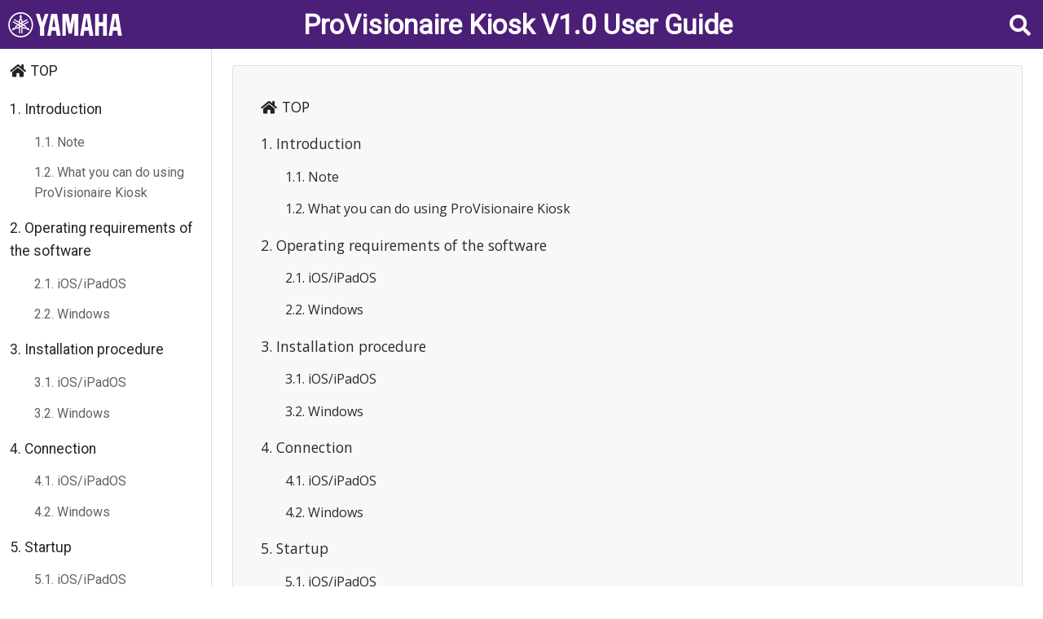

--- FILE ---
content_type: text/html; charset=utf-8
request_url: https://manual.yamaha.com/pa/pv/pvk/en/
body_size: 2962
content:
<!DOCTYPE html>
<html lang="ja">
 <head>
  <meta charset="utf-8"/>
  <meta content="IE=edge" http-equiv="X-UA-Compatible"/>
  <meta content="width=device-width, initial-scale=1.0" name="viewport"/>
  <meta content="Asciidoctor 2.0.17" name="generator"/>
  <title>
   ProVisionaire Kiosk V1.0 User Guide
  </title>
  <link href="https://fonts.googleapis.com/css?family=Open+Sans:300,300italic,400,400italic,600,600italic%7CNoto+Serif:400,400italic,700,700italic%7CDroid+Sans+Mono:400,700" rel="stylesheet"/>
  <link href="../css/asciidoctor.css" rel="stylesheet"/>
  <link href="https://cdnjs.cloudflare.com/ajax/libs/font-awesome/4.7.0/css/font-awesome.min.css" rel="stylesheet"/>
  <link crossorigin="anonymous" href="https://use.fontawesome.com/releases/v5.1.0/css/all.css" integrity="sha384-lKuwvrZot6UHsBSfcMvOkWwlCMgc0TaWr+30HWe3a4ltaBwTZhyTEggF5tJv8tbt" rel="stylesheet"/>
  <!-- bootstrap.css -->
  <link crossorigin="anonymous" href="https://maxcdn.bootstrapcdn.com/bootstrap/4.0.0-alpha.6/css/bootstrap.min.css" integrity="sha384-rwoIResjU2yc3z8GV/NPeZWAv56rSmLldC3R/AZzGRnGxQQKnKkoFVhFQhNUwEyJ" rel="stylesheet"/>
  <!-- jscroll.css -->
  <link href="https://cdnjs.cloudflare.com/ajax/libs/jScrollPane/2.1.2/style/jquery.jscrollpane.min.css" rel="stylesheet"/>
  <!-- drawer.css -->
  <link href="https://cdnjs.cloudflare.com/ajax/libs/drawer/3.2.2/css/drawer.min.css" rel="stylesheet"/>
  <link href="https://cdnjs.cloudflare.com/ajax/libs/jqueryui/1.12.1/themes/smoothness/jquery-ui.css" rel="stylesheet"/>
  <link href="https://fonts.googleapis.com/css?family=Lato" rel="stylesheet"/>
  <link href="https://fonts.googleapis.com/css?family=Roboto" rel="stylesheet"/>
  <link href="../css/custom.css" rel="stylesheet"/>
  <!-- bootstrap.cdn -->
  <script crossorigin="anonymous" integrity="sha384-A7FZj7v+d/sdmMqp/nOQwliLvUsJfDHW+k9Omg/a/EheAdgtzNs3hpfag6Ed950n" src="https://code.jquery.com/jquery-3.1.1.slim.min.js">
  </script>
  <script crossorigin="anonymous" integrity="sha384-DztdAPBWPRXSA/3eYEEUWrWCy7G5KFbe8fFjk5JAIxUYHKkDx6Qin1DkWx51bBrb" src="https://cdnjs.cloudflare.com/ajax/libs/tether/1.4.0/js/tether.min.js">
  </script>
  <script crossorigin="anonymous" integrity="sha384-vBWWzlZJ8ea9aCX4pEW3rVHjgjt7zpkNpZk+02D9phzyeVkE+jo0ieGizqPLForn" src="https://maxcdn.bootstrapcdn.com/bootstrap/4.0.0-alpha.6/js/bootstrap.min.js">
  </script>
  <!-- jquery & iScroll -->
  <script src="https://ajax.googleapis.com/ajax/libs/jquery/1.11.3/jquery.min.js">
  </script>
  <script src="https://cdnjs.cloudflare.com/ajax/libs/jquery/2.2.4/jquery.min.js">
  </script>
  <script src="https://cdnjs.cloudflare.com/ajax/libs/jquery-mousewheel/3.1.13/jquery.mousewheel.js">
  </script>
  <script src="https://cdnjs.cloudflare.com/ajax/libs/jScrollPane/2.1.2/script/jquery.jscrollpane.min.js">
  </script>
  <script src="https://cdnjs.cloudflare.com/ajax/libs/iScroll/5.2.0/iscroll.js">
  </script>
  <script src="https://cdnjs.cloudflare.com/ajax/libs/jquery-easing/1.4.1/jquery.easing.min.js">
  </script>
  <script src="https://cdnjs.cloudflare.com/ajax/libs/jquery/1.12.4/jquery.js">
  </script>
  <script src="https://cdnjs.cloudflare.com/ajax/libs/jqueryui/1.12.1/jquery-ui.js">
  </script>
  <!-- common.js -->
  <script src="../js/common.js">
  </script>
 </head>
 <body class="drawer drawer--left drawer--sidebar">
  <!-- Google Tag Manager UC-->
  <script>
   var dataLayer = dataLayer || []; dataLayer.push({ 'manualCategory': 'sys4' });
  </script>
  <noscript>
   <iframe height="0" src="//www.googletagmanager.com/ns.html?id=GTM-5GHTNQN" style="display:none;visibility:hidden" width="0">
   </iframe>
  </noscript>
  <script>
   (function(w,d,s,l,i){w[l]=w[l]||[];w[l].push({'gtm.start':new Date().getTime(),event:'gtm.js'});var f=d.getElementsByTagName(s)[0],j=d.createElement(s),dl=l!='dataLayer'?'&l='+l:'';j.async=true;j.src='//www.googletagmanager.com/gtm.js?id='+i+dl;f.parentNode.insertBefore(j,f);})(window,document,'script','dataLayer','GTM-5GHTNQN');
  </script>
  <!-- End Google Tag Manager -->
  <div id="global-header">
   <a class="inline-block">
    <figure>
     <img alt="YAMAHA" src="images/yamaha_logo.png" style="width:140px;"/>
    </figure>
   </a>
   <a class="modelnumber" href="./index.html">
    ProVisionaire Kiosk V1.0 User Guide
   </a>
   <button class="drawer-toggle drawer-hamburger" id="searchbutton" type="button">
    <i class="fas fa-search">
    </i>
    <span class="drawer-hamburger-icon">
    </span>
   </button>
   <div id="search-bar" style="display:none;">
    <div class="search-input" data-class="search-input-open:@focusin_main_searchbox && @SEARCH_RESULTS_KEY!== undefined &&  (@SEARCH_RESULTS_KEY).length>0" data-if="$mc.isSearchMode(@KEY_ACTIVE_TAB, @active_content)" id="search-input">
     <input class="wSearchField no-filter" data-attr="placeholder: @KEY_LNG.Search" data-class="no-filter: !@KEY_FEATURE.filter" id="search-field" maxlength="50" minlength="" placeholder="Search" type="text"/>
     <span id="searchclear">
      <i class="far fa-times-circle">
      </i>
     </span>
     <button id="submitbutton" type="button">
      <i class="fas fa-search">
      </i>
     </button>
    </div>
   </div>
  </div>
  <header role="banner">
   <button class="drawer-toggle drawer-hamburger" id="hamburger-button" type="button">
    <span class="sr-only">
     toggle navigation
    </span>
    <span class="drawer-hamburger-icon">
    </span>
   </button>
   <div class="drawer-nav-container" id="drawer-nav-container">
    <nav class="drawer-nav" id="drawer-nav" role="navigation" style="display:none;">
     <ul class="drawer-menu" id="drawer-menu">
      <li class="drawer-brand" id="drawer-brand">
       <i class="fas fa-home">
       </i>
       <a href="index.html">
        TOP
       </a>
      </li>
      <li class="drawer-dropdown">
       <a aria-expanded="true" class="drawer-menu-item" href="01_AboutPV_en.html#introduction">
        1. Introduction
       </a>
       <ul class="drawer-dropdown-menu">
        <li>
         <a class="drawer-dropdown-menu-item" href="01_AboutPV_en.html#note">
          1.1. Note
         </a>
        </li>
        <li>
         <a class="drawer-dropdown-menu-item" href="01_AboutPV_en.html#what_you_can_do_using_provisionaire_kiosk">
          1.2. What you can do using ProVisionaire Kiosk
         </a>
        </li>
       </ul>
      </li>
      <li class="drawer-dropdown">
       <a aria-expanded="true" class="drawer-menu-item" href="02_OperatingEnv_en.html#operating_requirements_of_the_software">
        2. Operating requirements of the software
       </a>
       <ul class="drawer-dropdown-menu">
        <li>
         <a class="drawer-dropdown-menu-item" href="02_OperatingEnv_en.html#iosipados">
          2.1. iOS/iPadOS
         </a>
        </li>
        <li>
         <a class="drawer-dropdown-menu-item" href="02_OperatingEnv_en.html#windows">
          2.2. Windows
         </a>
        </li>
       </ul>
      </li>
      <li class="drawer-dropdown">
       <a aria-expanded="true" class="drawer-menu-item" href="03_Install_en.html#installation_procedure">
        3. Installation procedure
       </a>
       <ul class="drawer-dropdown-menu">
        <li>
         <a class="drawer-dropdown-menu-item" href="03_Install_en.html#iosipados">
          3.1. iOS/iPadOS
         </a>
        </li>
        <li>
         <a class="drawer-dropdown-menu-item" href="03_Install_en.html#windows">
          3.2. Windows
         </a>
        </li>
       </ul>
      </li>
      <li class="drawer-dropdown">
       <a aria-expanded="true" class="drawer-menu-item" href="04_Connect_en.html#connection">
        4. Connection
       </a>
       <ul class="drawer-dropdown-menu">
        <li>
         <a class="drawer-dropdown-menu-item" href="04_Connect_en.html#iosipados">
          4.1. iOS/iPadOS
         </a>
        </li>
        <li>
         <a class="drawer-dropdown-menu-item" href="04_Connect_en.html#windows">
          4.2. Windows
         </a>
        </li>
       </ul>
      </li>
      <li class="drawer-dropdown">
       <a aria-expanded="true" class="drawer-menu-item" href="05_Boot_en.html#startup">
        5. Startup
       </a>
       <ul class="drawer-dropdown-menu">
        <li>
         <a class="drawer-dropdown-menu-item" href="05_Boot_en.html#iosipados">
          5.1. iOS/iPadOS
         </a>
        </li>
        <li>
         <a class="drawer-dropdown-menu-item" href="05_Boot_en.html#windows">
          5.2. Windows
         </a>
        </li>
       </ul>
      </li>
      <li class="drawer-dropdown">
       <a aria-expanded="true" class="drawer-menu-item" href="06_TitleBar_en.html#title_bar">
        6. Title bar
       </a>
      </li>
      <li class="drawer-dropdown">
       <a aria-expanded="true" class="drawer-menu-item" href="07_Setup_en.html#setup_dialog_box">
        7. “Setup” dialog box
       </a>
       <ul class="drawer-dropdown-menu">
        <li>
         <a class="drawer-dropdown-menu-item" href="07_Setup_en.html#network_tab_windows_only">
          7.1. Network tab (Windows only)
         </a>
        </li>
        <li>
         <a class="drawer-dropdown-menu-item" href="07_Setup_en.html#security_tab">
          7.2. Security tab
         </a>
        </li>
        <li>
         <a class="drawer-dropdown-menu-item" href="07_Setup_en.html#log_tab">
          7.3. Log tab
         </a>
        </li>
       </ul>
      </li>
      <li class="drawer-dropdown">
       <a aria-expanded="true" class="drawer-menu-item" href="08_FileManagement_en.html#settings_file_management_the_file_management_button">
        8. Settings file management (the File Management button)
       </a>
       <ul class="drawer-dropdown-menu">
        <li>
         <a class="drawer-dropdown-menu-item" href="08_FileManagement_en.html#iosipados">
          8.1. iOS/iPadOS
         </a>
        </li>
        <li>
         <a class="drawer-dropdown-menu-item" href="08_FileManagement_en.html#windows">
          8.2. Windows
         </a>
        </li>
       </ul>
      </li>
      <li class="drawer-dropdown">
       <a aria-expanded="true" class="drawer-menu-item" href="09_TroubleShooting_en.html#troubleshooting">
        9. Troubleshooting
       </a>
       <hr/>
      </li>
      <li class="drawer-brand">
       <i class="fas fa-language">
       </i>
       <a href="../language.html">
        LANGUAGE
       </a>
      </li>
      <li>
       <a class="drawer-menu-item" href="../../../../policy" target="_blank">
        Google Analytics
       </a>
      </li>
     </ul>
    </nav>
   </div>
  </header>
  <div class="drawer-contents">
   <main class="drawer-container t-gutter" id="content" role="main">
    <div class="wSearchResults active" hidden="" id="searchresults">
     <div class="wSearchResultsPageTitle rh-hide" hidden="">
      Search result
      <button class="drawer-hamburger active" id="reloadbutton" type="button">
       <span class="drawer-hamburger-icon">
       </span>
      </button>
     </div>
     <div class="wSearchResultSettings rh-hide">
      <div class="wSearchHighlight" style="display:none;">
       <input checked="" class="wSearchHighlight" id="highlightsearch" onclick="onToggleHighlightSearch()" type="checkbox"/>
      </div>
     </div>
     <div class="wSearchResultItemsBlock" data-if="!@EVT_SEARCH_IN_PROGRESS">
      <div class="rh-hide" data-config="loadmore: '.l.load_more_results', loaded: '.l.results_loaded'" data-loaded="true" data-rhwidget="List: key: @.p.searchresults, spliton: index % @MAX_RESULTS == 14" hidden="">
      </div>
     </div>
     <div class="wSearchResultsEnd rh-hide" data-if="@.l.results_loaded && @.p.searchresults.length && !@EVT_SEARCH_IN_PROGRESS" hidden="">
      <span>
       No more search results.
      </span>
     </div>
     <div class="noMatchTopic rh-hide" hidden="">
      <div class="wSearchContent">
       <span class="wSearchContext">
        There are no topics that match your search query.
       </span>
      </div>
     </div>
    </div>
    <div id="header">
     <h1>
      ProVisionaire Kiosk V1.0 User Guide
     </h1>
    </div>
    <div id="contentOrg">
     <div id="preamble">
      <div class="sectionbody">
      </div>
     </div>
     <div id="toc">
      <ul class="drawer-menu" id="drawer-menu">
       <li class="drawer-brand" id="drawer-brand">
        <i class="fas fa-home">
        </i>
        <a href="index.html">
         TOP
        </a>
       </li>
       <li class="drawer-dropdown">
        <a aria-expanded="true" class="drawer-menu-item" href="01_AboutPV_en.html#introduction">
         1. Introduction
        </a>
        <ul class="drawer-dropdown-menu">
         <li>
          <a class="drawer-dropdown-menu-item" href="01_AboutPV_en.html#note">
           1.1. Note
          </a>
         </li>
         <li>
          <a class="drawer-dropdown-menu-item" href="01_AboutPV_en.html#what_you_can_do_using_provisionaire_kiosk">
           1.2. What you can do using ProVisionaire Kiosk
          </a>
         </li>
        </ul>
       </li>
       <li class="drawer-dropdown">
        <a aria-expanded="true" class="drawer-menu-item" href="02_OperatingEnv_en.html#operating_requirements_of_the_software">
         2. Operating requirements of the software
        </a>
        <ul class="drawer-dropdown-menu">
         <li>
          <a class="drawer-dropdown-menu-item" href="02_OperatingEnv_en.html#iosipados">
           2.1. iOS/iPadOS
          </a>
         </li>
         <li>
          <a class="drawer-dropdown-menu-item" href="02_OperatingEnv_en.html#windows">
           2.2. Windows
          </a>
         </li>
        </ul>
       </li>
       <li class="drawer-dropdown">
        <a aria-expanded="true" class="drawer-menu-item" href="03_Install_en.html#installation_procedure">
         3. Installation procedure
        </a>
        <ul class="drawer-dropdown-menu">
         <li>
          <a class="drawer-dropdown-menu-item" href="03_Install_en.html#iosipados">
           3.1. iOS/iPadOS
          </a>
         </li>
         <li>
          <a class="drawer-dropdown-menu-item" href="03_Install_en.html#windows">
           3.2. Windows
          </a>
         </li>
        </ul>
       </li>
       <li class="drawer-dropdown">
        <a aria-expanded="true" class="drawer-menu-item" href="04_Connect_en.html#connection">
         4. Connection
        </a>
        <ul class="drawer-dropdown-menu">
         <li>
          <a class="drawer-dropdown-menu-item" href="04_Connect_en.html#iosipados">
           4.1. iOS/iPadOS
          </a>
         </li>
         <li>
          <a class="drawer-dropdown-menu-item" href="04_Connect_en.html#windows">
           4.2. Windows
          </a>
         </li>
        </ul>
       </li>
       <li class="drawer-dropdown">
        <a aria-expanded="true" class="drawer-menu-item" href="05_Boot_en.html#startup">
         5. Startup
        </a>
        <ul class="drawer-dropdown-menu">
         <li>
          <a class="drawer-dropdown-menu-item" href="05_Boot_en.html#iosipados">
           5.1. iOS/iPadOS
          </a>
         </li>
         <li>
          <a class="drawer-dropdown-menu-item" href="05_Boot_en.html#windows">
           5.2. Windows
          </a>
         </li>
        </ul>
       </li>
       <li class="drawer-dropdown">
        <a aria-expanded="true" class="drawer-menu-item" href="06_TitleBar_en.html#title_bar">
         6. Title bar
        </a>
       </li>
       <li class="drawer-dropdown">
        <a aria-expanded="true" class="drawer-menu-item" href="07_Setup_en.html#setup_dialog_box">
         7. “Setup” dialog box
        </a>
        <ul class="drawer-dropdown-menu">
         <li>
          <a class="drawer-dropdown-menu-item" href="07_Setup_en.html#network_tab_windows_only">
           7.1. Network tab (Windows only)
          </a>
         </li>
         <li>
          <a class="drawer-dropdown-menu-item" href="07_Setup_en.html#security_tab">
           7.2. Security tab
          </a>
         </li>
         <li>
          <a class="drawer-dropdown-menu-item" href="07_Setup_en.html#log_tab">
           7.3. Log tab
          </a>
         </li>
        </ul>
       </li>
       <li class="drawer-dropdown">
        <a aria-expanded="true" class="drawer-menu-item" href="08_FileManagement_en.html#settings_file_management_the_file_management_button">
         8. Settings file management (the File Management button)
        </a>
        <ul class="drawer-dropdown-menu">
         <li>
          <a class="drawer-dropdown-menu-item" href="08_FileManagement_en.html#iosipados">
           8.1. iOS/iPadOS
          </a>
         </li>
         <li>
          <a class="drawer-dropdown-menu-item" href="08_FileManagement_en.html#windows">
           8.2. Windows
          </a>
         </li>
        </ul>
       </li>
       <li class="drawer-dropdown">
        <a aria-expanded="true" class="drawer-menu-item" href="09_TroubleShooting_en.html#troubleshooting">
         9. Troubleshooting
        </a>
        <hr/>
       </li>
       <li class="drawer-brand">
        <i class="fas fa-language">
        </i>
        <a href="../language.html">
         LANGUAGE
        </a>
       </li>
       <li>
        <a class="drawer-menu-item" href="../../../../policy" target="_blank">
         Google Analytics
        </a>
       </li>
      </ul>
     </div>
    </div>
   </main>
   <div id="footer">
    <div id="copyright">
     © Yamaha Corporation.
    </div>
    <noscript>
     <button class="drawer-toggle drawer-hamburger" id="hamburger-button" type="button">
      <span class="sr-only">
       toggle navigation
      </span>
      <span class="drawer-hamburger-icon">
      </span>
     </button>
     <div class="drawer-nav-container" id="drawer-nav-container">
      <nav class="drawer-nav" id="drawer-nav" role="navigation" style="display:none;">
       <ul class="drawer-menu" id="drawer-menu">
        <li class="drawer-brand" id="drawer-brand">
         <i class="fas fa-home">
         </i>
         <a href="index.html">
          TOP
         </a>
        </li>
        <li class="drawer-dropdown">
         <a aria-expanded="true" class="drawer-menu-item" href="01_AboutPV_en.html#introduction">
          1. Introduction
         </a>
         <ul class="drawer-dropdown-menu">
          <li>
           <a class="drawer-dropdown-menu-item" href="01_AboutPV_en.html#note">
            1.1. Note
           </a>
          </li>
          <li>
           <a class="drawer-dropdown-menu-item" href="01_AboutPV_en.html#what_you_can_do_using_provisionaire_kiosk">
            1.2. What you can do using ProVisionaire Kiosk
           </a>
          </li>
         </ul>
        </li>
        <li class="drawer-dropdown">
         <a aria-expanded="true" class="drawer-menu-item" href="02_OperatingEnv_en.html#operating_requirements_of_the_software">
          2. Operating requirements of the software
         </a>
         <ul class="drawer-dropdown-menu">
          <li>
           <a class="drawer-dropdown-menu-item" href="02_OperatingEnv_en.html#iosipados">
            2.1. iOS/iPadOS
           </a>
          </li>
          <li>
           <a class="drawer-dropdown-menu-item" href="02_OperatingEnv_en.html#windows">
            2.2. Windows
           </a>
          </li>
         </ul>
        </li>
        <li class="drawer-dropdown">
         <a aria-expanded="true" class="drawer-menu-item" href="03_Install_en.html#installation_procedure">
          3. Installation procedure
         </a>
         <ul class="drawer-dropdown-menu">
          <li>
           <a class="drawer-dropdown-menu-item" href="03_Install_en.html#iosipados">
            3.1. iOS/iPadOS
           </a>
          </li>
          <li>
           <a class="drawer-dropdown-menu-item" href="03_Install_en.html#windows">
            3.2. Windows
           </a>
          </li>
         </ul>
        </li>
        <li class="drawer-dropdown">
         <a aria-expanded="true" class="drawer-menu-item" href="04_Connect_en.html#connection">
          4. Connection
         </a>
         <ul class="drawer-dropdown-menu">
          <li>
           <a class="drawer-dropdown-menu-item" href="04_Connect_en.html#iosipados">
            4.1. iOS/iPadOS
           </a>
          </li>
          <li>
           <a class="drawer-dropdown-menu-item" href="04_Connect_en.html#windows">
            4.2. Windows
           </a>
          </li>
         </ul>
        </li>
        <li class="drawer-dropdown">
         <a aria-expanded="true" class="drawer-menu-item" href="05_Boot_en.html#startup">
          5. Startup
         </a>
         <ul class="drawer-dropdown-menu">
          <li>
           <a class="drawer-dropdown-menu-item" href="05_Boot_en.html#iosipados">
            5.1. iOS/iPadOS
           </a>
          </li>
          <li>
           <a class="drawer-dropdown-menu-item" href="05_Boot_en.html#windows">
            5.2. Windows
           </a>
          </li>
         </ul>
        </li>
        <li class="drawer-dropdown">
         <a aria-expanded="true" class="drawer-menu-item" href="06_TitleBar_en.html#title_bar">
          6. Title bar
         </a>
        </li>
        <li class="drawer-dropdown">
         <a aria-expanded="true" class="drawer-menu-item" href="07_Setup_en.html#setup_dialog_box">
          7. “Setup” dialog box
         </a>
         <ul class="drawer-dropdown-menu">
          <li>
           <a class="drawer-dropdown-menu-item" href="07_Setup_en.html#network_tab_windows_only">
            7.1. Network tab (Windows only)
           </a>
          </li>
          <li>
           <a class="drawer-dropdown-menu-item" href="07_Setup_en.html#security_tab">
            7.2. Security tab
           </a>
          </li>
          <li>
           <a class="drawer-dropdown-menu-item" href="07_Setup_en.html#log_tab">
            7.3. Log tab
           </a>
          </li>
         </ul>
        </li>
        <li class="drawer-dropdown">
         <a aria-expanded="true" class="drawer-menu-item" href="08_FileManagement_en.html#settings_file_management_the_file_management_button">
          8. Settings file management (the File Management button)
         </a>
         <ul class="drawer-dropdown-menu">
          <li>
           <a class="drawer-dropdown-menu-item" href="08_FileManagement_en.html#iosipados">
            8.1. iOS/iPadOS
           </a>
          </li>
          <li>
           <a class="drawer-dropdown-menu-item" href="08_FileManagement_en.html#windows">
            8.2. Windows
           </a>
          </li>
         </ul>
        </li>
        <li class="drawer-dropdown">
         <a aria-expanded="true" class="drawer-menu-item" href="09_TroubleShooting_en.html#troubleshooting">
          9. Troubleshooting
         </a>
         <hr/>
        </li>
        <li class="drawer-brand">
         <i class="fas fa-language">
         </i>
         <a href="../language.html">
          LANGUAGE
         </a>
        </li>
        <li>
         <a class="drawer-menu-item" href="../../../../policy" target="_blank">
          Google Analytics
         </a>
        </li>
       </ul>
      </nav>
     </div>
    </noscript>
   </div>
  </div>
  <button class="totop" type="button">
   <span class="sr-only">
    to top
   </span>
   <span class="totop-icon">
   </span>
  </button>
  <div class="drawer-overlay drawer-toggle">
  </div>
  <!-- searchword.js -->
  <script src="js/searchword_en.js">
  </script>
 </body>
</html>

--- FILE ---
content_type: text/css; charset=utf-8
request_url: https://manual.yamaha.com/pa/pv/pvk/css/custom.css
body_size: 2887
content:
#global-header {
  position: fixed;
  top: 0;
  height: 60px;
  width: 100%;
  z-index: 3;
  background-color: #4b1e78;
  text-align: center;
  display: flex;
  justify-content: center;
  align-items: center;
}

#global-header .inline-block {
  position: absolute;
  top: 25%;
  left: 50%;
  margin-left: -60px;
  display: none;
}

#global-header .modelnumber {
  color: #ffffff;
  font-size: 5vw;
  font-weight: bold;
  line-height: 1;
  width: 70%;
}

#mainimg div img {
  min-height: 0px;
}

table#docinfo tbody tr td p {
  font-size: 8pt;
}

table#docinfo {
  border-top: 1px solid #cccccc;
  margin-top: 4rem;
  padding-top: 3rem;
  padding-bottom: 1rem;
}

.iScrollVerticalScrollbar {
  position: absolute;
  z-index: 9999;
  width: 15px;
  bottom: 2px;
  top: 2px;
  right: 1px;
  overflow: hidden;
}

.iScrollIndicator {
  box-sizing: border-box;
  position: absolute;
  background: rgba(0, 0, 0, 0.5);
  border: 1px solid rgba(255, 255, 255, 0.9);
  border-radius: 3px;
  width: 100%;
  transition-duration: 0ms;
  display: block;
  height: 200px;
}

#searchresults {
  background-color: #efefef;
  padding: 0.1rem 1rem;
  border-radius: 0.5rem;
  margin: 5rem 0 2rem 0;
}

#searchbutton {
  position: absolute;
  z-index: 4;
  top: 0;
  right: 0;
  color: #ffffff;
  font-size: 1rem;
  /*html=100% 1rem=16px*/
  background: none;
  border: none;
  left: inherit;
}

#searchbutton .fas {
  font-size: 26px;
  line-height: 26px;
  color: #ffffff;
  -webkit-transition: color .6s cubic-bezier(.19, 1, .22, 1);
  transition: color .6s cubic-bezier(.19, 1, .22, 1);
}

#searchbutton .drawer-hamburger-icon {
  font-size: 26px;
  line-height: 26px;
  margin-top: -19px;
}

#searchwrapper {
  text-align: center;
}

input.wSearchField {
  width: 80%;
  box-sizing: border-box;
}

#submitbutton {
  display: inline-block;
  text-align: center;
  box-sizing: border-box;
  width: 15%;
  margin-left: 15px;
}

#search-bar {
  top: 60px;
  right: 0;
  width: 100%;
  position: fixed;
  background: #ededed;
  padding: 10px;
  z-index: 3;
  -webkit-box-shadow: 0 1px 4px #555555;
  box-shadow: 0 1px 4px #555555;
}

#search-bar .fas {
  font-size: 15px;
  line-height: inherit;
}

#search-input {
  text-align: center;
}

input::-ms-clear {
  visibility: hidden;
}

#searchclear {
  position: relative;
  /*right: 85px;
  top: 0;
  bottom: 0;
  height: 14px;*/
  margin-left: -30px;
  font-size: 14px;
  cursor: pointer;
  color: #ccc;
}

#reloadbutton {
  left: inherit;
  position: inherit;
  display: block;
  visibility: visible;
  z-index: 0;
}

.wSearchResultsPageTitle {
  font-size: 2rem;
  line-height: 2;
  display: flex;
  justify-content: space-between;
}

.wSearchResultItem {
  background-color: #fdfdfd;
  border-color: #e0e0dc;
  -webkit-box-shadow: 0 1px 4px #555555;
  box-shadow: 0 1px 4px #555555;
  padding: 10px;
  border-radius: 4px;
  margin-bottom: 2rem;
}

.wSearchResultItem.noMatchTopic {
  margin-top: 10px;
  margin-bottom: 10px;
  border: 1px solid #ededed;
  border-radius: 4px;
  padding: 5px;
  background-color: #ededed;
}

.wSearchResultTitle {
  font-size: 1.25rem;
  display: inline-block;
}

.wSearchResultsEnd,
.noMatchTopic {
  margin: 1rem 0;
}

.separator {
  font-size: 1.5rem;
  margin-left: 0.25rem;
  margin-right: 0.25rem;
}

.wSearchContext hr {
  margin-top: 0.5rem;
  margin-bottom: 0.5rem;
  border-top: 1px solid #bbb;
  border-bottom: 1px solid #fff;
}

/*******************************************************************************/

/*  jScrollPane
/*  Copyright (c) 2010 Kelvin Luck
/*  jScrollPane is dual-licensed under the GPL 2 license and the MIT license.
/*******************************************************************************/

.jspPane {
  -webkit-overflow-scrolling: touch;
}

.jspVerticalBar {
  width: 5px;
}

.jspHorizontalBar {
  height: 5px;
}

.jspTrack {
  background: #eeeeee;
}

.jspDrag {
  background: #aaaaaa;
}

/*******************************************************************************/

/* drawer.js
/* The MIT License (MIT)
/* Copyright (c) 2014-2015 https://github.com/blivesta/drawer
/* Permission is hereby granted, free of charge, to any person obtaining a copy of this software and associated documentation files (the "Software"), to deal in the Software without restriction, including without limitation the rights to use, copy, modify, merge, publish, distribute, sublicense, and/or sell copies of the Software, and to permit persons to whom the Software is furnished to do so, subject to the following conditions:
/* The above copyright notice and this permission notice shall be included in all copies or substantial portions of the Software.
/* THE SOFTWARE IS PROVIDED "AS IS", WITHOUT WARRANTY OF ANY KIND, EXPRESS OR IMPLIED, INCLUDING BUT NOT LIMITED TO THE WARRANTIES OF MERCHANTABILITY, FITNESS FOR A PARTICULAR PURPOSE AND NONINFRINGEMENT. IN NO EVENT SHALL THE AUTHORS OR COPYRIGHT HOLDERS BE LIABLE FOR ANY CLAIM, DAMAGES OR OTHER LIABILITY, WHETHER IN AN ACTION OF CONTRACT, TORT OR OTHERWISE, ARISING FROM, OUT OF OR IN CONNECTION WITH THE SOFTWARE OR THE USE OR OTHER DEALINGS IN THE SOFTWARE.
/*******************************************************************************/

#hamburger-button {
  position: fixed;
  left: 0;
  top: 0;
}

.drawer-hamburger-icon,
.drawer-hamburger-icon::after,
.drawer-hamburger-icon::before {
  background-color: #ffffff;
}

.drawer-hamburger.active .drawer-hamburger-icon {
  background-color: transparent;
}

.drawer-hamburger.active .drawer-hamburger-icon:before,
.drawer-hamburger.active .drawer-hamburger-icon:after {
  top: 0;
}

.drawer-hamburger.active .drawer-hamburger-icon:before {
  transform: rotate(45deg);
}

.drawer-hamburger.active .drawer-hamburger-icon:after {
  transform: rotate(-45deg);
}

#searchbutton .drawer-hamburger-icon,
#searchbutton .drawer-hamburger-icon::after,
#searchbutton .drawer-hamburger-icon::before {
  background-color: transparent;
}

#searchbutton.drawer-hamburger.active .drawer-hamburger-icon {
  background-color: transparent;
}

#searchbutton.drawer-hamburger.active .fas {
  color: transparent;
}

#searchbutton.drawer-hamburger.active .drawer-hamburger-icon::before,
#searchbutton.drawer-hamburger.active .drawer-hamburger-icon::after {
  background-color: #ffffff;
}

#reloadbutton.drawer-hamburger.active .drawer-hamburger-icon::before,
#reloadbutton.drawer-hamburger.active .drawer-hamburger-icon::after {
  background-color: #000000;
}

#drawer-nav-container {
  position: fixed;
  display: block;
  top: 60px;
  bottom: 0;
  z-index: 2;
  -webkit-transition: top .6s cubic-bezier(.19, 1, .22, 1);
  transition: top .6s cubic-bezier(.19, 1, .22, 1);
}

#drawer-nav {
  position: absolute;
  box-sizing: border-box;
  -webkit-overflow-scrolling: touch;
  overflow: auto;
  top: 0px;
  bottom: 0;
  overflow-y: auto;
  border-right: 1px solid #ddd;
  box-shadow: 1px 0px 10px rgba(0, 0, 0, 0.2);
}

#drawer-menu {
  margin: 0;
  padding: 0;
  list-style: none;
}

.drawer--left .drawer-nav {
  left: 0;
}

.drawer-brand {
  display: inline-block;
  padding-right: 0;
  padding-left: 0;
  line-height: 2rem;
}

.drawer-brand a {
  color: #262626;
  font-size: 1.1rem;
  /*html=100% 1rem=16px*/
  font-weight: 500;
  box-sizing: border-box;
  display: inline-block;
  padding-top: 0.6em;
  padding-bottom: 0.4em;
}

.drawer-menu-item {
  color: #262626;
  font-size: 1.1rem;
  /*html=100% 1rem=16px*/
  font-weight: 500;
  box-sizing: border-box;
  display: block;
  padding-top: 0.6em;
  padding-bottom: 0.4em;
}

.drawer-brand i {
  font-size: 1.1rem;
  /*html=100% 1rem=16px*/
  padding-left: .75rem;
}

.drawer-menu-item:focus,
.drawer-dropdown-menu-item:focus {
  color: #4b1e78;
}

.drawer-dropdown-menu {
  display: block;
  background-color: inherit;
}

.drawer-dropdown-menu>li {
  box-sizing: border-box;
}

.drawer-dropdown-menu-item {
  line-height: inherit;
  padding: 0.4rem;
  font-size: 1rem;
  /*html=100% 1rem=16px*/
  color: #626263;
  box-sizing: border-box;
  padding-left: 2.6rem;
}

.drawer-dropdown-menu-item.current {
  font-weight: 500;
  background-color: #fff;
  -webkit-box-shadow: 0 1px 4px #555555;
  box-shadow: 0 1px 4px #555555;
  padding-left: 1.6rem;
}

.drawer-dropdown-menu-item.current:hover {
  color: #4b1e78;
}

.drawer-brand:hover,
.drawer-brand a:hover,
.drawer-dropdown:hover,
.drawer-menu-item:hover,
.drawer-dropdown-menu-item:hover {
  color: #4b1e78;
}

.drawer-container {
  top: 60px;
}

#content h1>a.link,
h2>a.link,
h3>a.link,
#toctitle>a.link,
.sidebarblock>.content>.title>a.link,
h4>a.link,
h5>a.link,
h6>a.link,
#toc a,
#toctitle {
  color: inherit;
}

#content h1>a.link:hover,
h2>a.link:hover,
h3>a.link:hover,
#toctitle>a.link:hover,
.sidebarblock>.content>.title>a.link:hover,
h4>a.link:hover,
h5>a.link:hover,
h6>a.link:hover,
#toc a:hover {
  color: #0056b3;
}

h1,
h2,
h3,
h4,
h5,
h6 {
  margin-top: 1.2em;
  margin-bottom: 0.7em;
}

#header {
  padding-left: 0;
  padding-right: 0;
}

#header>h1:only-child {
  border-bottom: 0;
  display: none;
}

.indexsubtitle>h3,
.partsname>h4 {
  margin-top: -6rem;
}

h2:before,
h3:before,
h4:before,
h5:before,
h6:before {
  content: "";
  display: block;
  margin-top: -90px;
  height: 90px;
  visibility: hidden;
}

.hscroll {
  overflow-y: hidden;
  overflow-x: scroll;
}

.hscroll::-webkit-scrollbar {
  height: 5px;
  width: 5px;
}

.hscroll::-webkit-scrollbar-track {
  background: #f1f1f1;
}

.hscroll::-webkit-scrollbar-thumb {
  background: #cccccc;
}

.hscroll>table {
  margin-bottom: 0.75em;
  border-top: 0 solid #dedede !important;
  border-right: 0 solid #dedede !important;
  border-bottom: 0 solid #dedede !important;
  border-left: 1px solid #dedede;
}

.hscroll>table>tbody>tr>td>p,
.hscroll>table>thead>tr>th {
  white-space: nowrap;
}

/* theadがあるとき。thead//tdの上右に罫線を引く */

.hscroll>table.grid-all>thead>tr>.tableblock {
  border-top-width: 1px;
  border-top-style: solid;
  border-bottom-width: 0;
}

.hscroll>table.grid-all>thead>tr>.tableblock:nth-last-of-type(1) {
  border-top-width: 1px;
  border-top-style: solid;
  border-right-width: 1px;
  border-right-style: solid;
  border-bottom-width: 0;
}

.hscroll>table.grid-all>tbody>tr:nth-last-of-type(1)>.tableblock {
  border-bottom-width: 1px;
  border-bottom-style: solid;
}

.hscroll>table.grid-all>tbody>tr:nth-last-of-type(1)>.tableblock:nth-last-of-type(1) {
  border-bottom-width: 1px;
  border-bottom-style: solid;
  border-right-width: 1px;
  border-right-style: solid;
}

.hscroll>table.grid-all>tbody>tr>.tableblock:nth-last-of-type(1) {
  border-right-width: 1px;
  border-right-style: solid;
}

/* theadが無いとき、tbody:nth-child(1)//tdの上右に罫線を引く */

.hscroll>table.grid-all>tbody>tr:first-child>.tableblock {
  border-top-width: 1px;
  border-top-style: solid;
}

.hscroll>table.grid-all>tbody>tr:first-child>.tableblock:nth-last-of-type(1) {
  border-top-width: 1px;
  border-top-style: solid;
  border-right-width: 1px;
  border-right-style: solid;
}

table tbody tr.even,
table tbody tr.alt,
table tbody tr:nth-of-type(even),
table tbody tr:nth-of-type(odd) {
  background: #ffffff;
}

.totop {
  position: fixed;
  z-index: 4;
  bottom: 0;
  right: 0;
  display: none;
  box-sizing: content-box;
  width: 2rem;
  padding: 0;
  padding: 20px .75rem 20px;
  border: 0;
  outline: 0;
  background-color: #aaaaaa;
}

.totop-icon {
  position: relative;
  display: block;
  margin: auto;
  height: 0;
  width: 0;
  bottom: 5px;
  border: 8px solid #000000;
  border-color: transparent;
  border-bottom-color: #ffffff;
}

#content {
  margin-bottom: 3.5rem;
}

#footer {
  border-top: 4px solid #cccccc;
  padding-top: 20px;
  padding-bottom: 20px;
  box-sizing: border-box;
  display: block;
}

#footer-text,
#copyright {
  color: #ffffff;
  font-size: 0.8rem;
  /*html=100% 1rem=16px*/
  font-weight: 200;
  line-height: 0.8rem;
  box-sizing: border-box;
  text-align: center;
  display: block;
}

/* For displays over 41em width. */
@media (min-width:41em) {
  #global-header .modelnumber {
    position: relative;
    color: #ffffff;
    font-size: 2rem;
    font-weight: bold;
    width: 60%;
    display: inline-block;
  }
  #global-header .modelnumber.ru {
    font-size: 1.6rem;
  }
}

/* For displays over 64em width. */
@media (min-width:64em) {
  #global-header .inline-block {
    left: 0;
    margin-left: 10px;
    display: block;
  }
  #global-header .modelnumber {
    right: 0;
    color: #ffffff;
    font-size: 2.0625rem; /*html=100% 1rem=16px*/
    font-weight: bold;
    padding-right: 10px;
    word-wrap: break-word;
  }
  #global-header .modelnumber.ru {
    font-size: 2rem;
  }
  .hscroll {
    overflow: inherit;
  }
  .hscroll::-webkit-scrollbar {
    height: inherit;
  }
  .hscroll::-webkit-scrollbar-track {
    background: inherit;
  }
  .hscroll::-webkit-scrollbar-thumb {
    background: inherit;
  }
  .hscroll>table>tbody>tr>td>p,
  .hscroll>table>thead>tr>th {
    white-space: inherit;
  }
  .drawer--sidebar #searchbutton.drawer-hamburger {
    display: block;
    visibility: visible;
  }
  #search-bar {
    width: 35%;
    background: #ededed;
  }
  #drawer-nav {
    width: 12.5em;
    box-shadow: none;
  }
  #drawer-nav-container,
  #drawer-nav-container.active {
    position: fixed;
    display: block;
    top: 60px;
    bottom: 0;
    z-index: 2;
  }
  .h2,
  h2 {
    font-size: 2.5rem;
    color: #4b1e78;
  }

  .h3,
  h3 {
    font-size: 2rem;
    color: #4b1e78;
  }

  .h4,
  h4 {
    font-size: 1.75rem;
  }

  .h5,
  h5 {
    font-size: 1.5rem;
  }
}

@media (min-width:75em) {
  #search-bar {
    width: 30%;
    background: #ededed;
  }
  #drawer-nav {
    width: 16.25em;
    box-shadow: none;
  }
  #drawer-nav-container,
  #drawer-nav-container.active {
    position: fixed;
    display: block;
    top: 60px;
    bottom: 0;
    z-index: 2;
  }
}

body {
  font-family: 'Roboto', 'Lato', sans-serif, Arial, Osaka;
}

/* original color property */

.red {
  color: #fa0000;
}

.deapred {
  color: #bf0000;
}

.orange {
  color: orange;
}

/* original paragraph property */

.indent1 {
  padding-left: 1rem;
}

.indent2 {
  padding-left: 2rem;
}

.blink_1 {
  animation: blinking_1 1.5s ease-in-out infinite alternate;
  position: relative;
  display: inline-block;
}

@keyframes blinking_1 {
  0% {
    -webkit-filter: grayscale(0) brightness(110%);
    opacity: 1;
  }
  70% {
    -webkit-filter: grayscale(0) brightness(110%);
    opacity: 1;
  }
  85% {
    -webkit-filter: grayscale(0.8) brightness(100%);
    opacity: 0.3;
  }
  100% {
    -webkit-filter: grayscale(0) brightness(110%);
    opacity: 1;
  }
}

.blink_2 {
  animation: blinking_2 0.5s ease-in-out infinite alternate;
}

@keyframes blinking_2 {
  0% {
    -webkit-filter: grayscale(0.8) brightness(100%);
    opacity: 0.3;
  }
  50% {
    -webkit-filter: grayscale(0) brightness(110%);
    opacity: 1;
  }
  100% {
    -webkit-filter: grayscale(0.8) brightness(100%);
    opacity: 0.3;
  }
}

.blink_3 {
  animation: blinking_3 2s ease-in-out infinite alternate;
}

@keyframes blinking_3 {
  0% {
    -webkit-filter: grayscale(0) brightness(110%);
    opacity: 1;
  }
  50% {
    -webkit-filter: grayscale(0.8) brightness(100%);
    opacity: 0.3;
  }
  100% {
    -webkit-filter: grayscale(0) brightness(110%);
    opacity: 1;
  }
}

.blink_4 {
  animation: blinking_4 1s ease-in-out infinite alternate;
}

@keyframes blinking_4 {
  0% {
    -webkit-filter: grayscale(0) brightness(110%);
    opacity: 1;
  }
  50% {
    -webkit-filter: grayscale(0.8) brightness(100%);
    opacity: 0.3;
  }
  100% {
    -webkit-filter: grayscale(0) brightness(110%);
    opacity: 1;
  }
}

.overlap {
  position: relative;
  top: 0.2px;
  margin-left: -43.6px;
  display: inline-block;
}

.schema-languages {
  list-style: none;
  margin-left: 0;
}

.schema-languages li {
  margin-top: 10px;
  border-radius: 4px;
  background-color: #ededed;
  text-align: center;
  border-bottom: 3px solid #aaaaaa;
}

.schema-languages li a {
  display: block;
  color: black;
  font-size: 1.2rem;
  padding: 15px 0 15px 0;
}

noscript button {
  display: none !important;
}

noscript div nav {
  display: block !important;
}

noscript #drawer-nav-container {
  position: static;
  display: initial;
  top: 0;
  bottom: 0;
  z-index: 0;
}

noscript #drawer-nav-container #drawer-nav {
  position: static;
  display: initial;
  top: 0;
  right: 0;
  bottom: 0;
  left: 0;
  z-index: 0;
  border: none;
  box-shadow: none;
  -webkit-transition: none;
  transition: none;
  width: 100%;
  margin-top: 20px;
}

--- FILE ---
content_type: text/javascript; charset=utf-8
request_url: https://manual.yamaha.com/pa/pv/pvk/js/common.js
body_size: 1106
content:
// $(document).ready の処理
$(document).ready(function() {
  currentHighlight();
  menuOpenClose();
  anchorScroller();
  toTopButton();
  checkWindowHeight();
  checkWindowWidth();
  checkWindowScroll();
});
// $(document).ready ここまで

// $(window).resize の処理
$(window).resize(function() {
  $('#hamburger-button').removeClass('active');
  checkWindowHeight();
  checkWindowWidth();
});
// $(window).resize ここまで

// $(window).on('scroll') の処理
$(window).on('scroll', function() {
  checkWindowScroll();
});
// $(window).on('scroll') ここまで

//コンテンツの高さ調整
function checkWindowHeight() {
  var windwheight = window.innerHeight;
  var langsheight = windwheight - 182;
  $('.languagepage').css('min-height', langsheight);
}
//コンテンツの高さ調整 ここまで

//レフトメニューの表示/非表示
function checkWindowWidth() {
  var windowWidth = window.innerWidth;
  var drwrNavDisp = $('#drawer-nav').css('display');
  // 1024pxより大きいときは、drawer-navを表示する
  if (windowWidth > '1023' && drwrNavDisp == 'none') {
    $('#drawer-nav').css('display', 'block');
  // 1023px以下のときは、drawer-navとdrawer-overlayを表示しない
  } else if (windowWidth <= '1023' && drwrNavDisp == 'block') {
    $('#drawer-nav, .drawer-overlay').css('display', 'none');
  } else if (windowWidth <= '1023' && drwrNavDisp == '') {
    $('#drawer-nav, .drawer-overlay').css('display', 'none');
  } else {
    return true;
  }
}
//レフトメニューの表示/非表示 ここまで

//スクロール時の現在地(.current)をレフトメニューに表示
function checkWindowScroll() {
  var sect2Elem = $('.sect2');
  var contentsArr = new Array();
  for (var i = 0; i < sect2Elem.length; i++) {
    // コンテンツのIDを取得
    var sectArea = sect2Elem.eq(i);
    var sectHref = sect2Elem.eq(i).children('h3').children('a').attr('href');
    // ページ内リンクでないナビゲーションが含まれている場合は除外する
    if (sectHref.charAt(0) == '#') {
      // ページ上部からコンテンツの開始位置までの距離を取得
      var sectAreaTop = sectArea.offset().top;
      // ページ上部からコンテンツの終了位置までの距離を取得
      var sectAreaBtm = sectAreaTop + sectArea.outerHeight();
      // 小数点第二位以下を切り上げ
      sectAreaTop = sectAreaTop*10; //10で乗算
      sectAreaBtm = sectAreaBtm*10;
      sectAreaTop = Math.ceil(sectAreaTop); //切り上げ
      sectAreaBtm = Math.ceil(sectAreaBtm);
      sectAreaTop = sectAreaTop/10; //10で乗算
      sectAreaBtm = sectAreaBtm/10;
      // 配列に格納
      contentsArr[i] = [sectAreaTop, sectAreaBtm];
    }
    currentCheck();
  }
  // 現在地をチェックする
  function currentCheck() {
    // 現在のスクロール位置を取得
    var windowScrolltop = $(window).scrollTop() + 1.3; //加算値でズレを調整
    var dmenuAnchor = $('.drawer-dropdown.current ul li a');
    for (var i = 0; i < contentsArr.length; i++) {
      // 現在のスクロール位置が、配列に格納した開始位置と終了位置の間にあるものを調べる
      if (contentsArr[i][0] <= windowScrolltop && contentsArr[i][1] >= windowScrolltop) {
        // 開始位置と終了位置の間にある場合、ナビゲーションにclass="current"をつける
        dmenuAnchor.removeClass('current');
        dmenuAnchor.eq(i).addClass('current');
        i == contentsArr.length;
      }
    }
  }
}
//スクロール時の現在地(.current)をレフトメニューに表示 ここまで

//現在地(.current)をレフトメニューに表示
function currentHighlight() {
  var url = location.pathname;
  var url_dir_length = url.split('/').length;
  var url_file_name = url.split('/')[url_dir_length - 1];
  $('.drawer-dropdown-menu-item').each(function(i, elem) {
    var href = $(elem).attr('href');
    var full = href.split('#');
    var html = full[0];
    if (url_file_name == html) {
      $(elem).closest('.drawer-dropdown').addClass('current');
    } else {
      return true;
    }
  });
}
//現在地(.current)をレフトメニューに表示 ここまで

// レフトメニューの開閉
function menuOpenClose() {
  $('#hamburger-button, .drawer-overlay').on('click', function () {
    $('#drawer-nav').fadeToggle();
    $('.drawer-overlay.drawer-toggle').fadeToggle(300);
    $('#hamburger-button').toggleClass('active');
    if ($('#searchbutton').hasClass('active') == true) {
      $('#search-bar').fadeToggle();
      $('#searchbutton').toggleClass('active');
    }
  });
}
// レフトメニューの開閉 ここまで

// Anchor scroller
function anchorScroller() {
  $('a[href^="#"]').on('click', function() {
    var thisElem = $(this);
    var clickedElemHref = thisElem.attr('href');
    $('a[class="link"]').each(function(i, elem) {
      var targetElemHref = $(elem).attr('href');
      if (clickedElemHref == targetElemHref) {
        var targetElemPosi = $(elem).offset().top;
        $('html,body').animate({
          scrollTop: targetElemPosi - 90
        }, 1000, 'easeOutExpo');
      } else {
        return true;
      }
    });
  });
}
// Anchor scroller ここまで

//to top button
function toTopButton() {
  var toTopBtn = $('.totop');
  toTopBtn.hide();
  $(window).scroll(function() {
    if ($(this).scrollTop() > 90) {
      toTopBtn.fadeIn();
    } else {
      toTopBtn.fadeOut();
    }
  });
  toTopBtn.click(function() {
    $('body,html').animate({
      scrollTop: 0
    }, 500, 'easeOutExpo');
    return false;
  });
}
//to top button ここまで

--- FILE ---
content_type: text/javascript; charset=utf-8
request_url: https://manual.yamaha.com/pa/pv/pvk/en/js/searchword_en.js
body_size: 10617
content:
var searchWords = $('<div id="01_AboutPV_en"><div class="search_title" docfname="01_AboutPV_en" doctitle="   Introduction  " link="#introduction">1. Introduction</div><div class="search_word">1. introduction thank you for downloading yamaha provisionaire kiosk. provisionaire kiosk is an application for remotely controlling devices such as those compatible with dme7, rm-cr, rm-cg, dm7, dm3, and musiccast. provisioniare kiosk works on a windows computer, ipad, or iphone.</div><div class="display_word">1. Introduction Thank you for downloading Yamaha ProVisionaire Kiosk. ProVisionaire Kiosk is an application for remotely controlling devices such as those compatible with DME7, RM-CR, RM-CG, DM7, DM3, and MusicCast. ProVisioniare Kiosk works on a Windows computer, iPad, or iPhone.</div></div><div id="01_AboutPV_en"><div class="search_title" docfname="01_AboutPV_en" doctitle="   Introduction  " link="#note">1.1. Note</div><div class="search_word">1.1. note all copyrights for this software and setup guide are the property of yamaha corporation. unauthorized copying or modification of this software or setup guide in part or in whole is prohibited. please be aware that yamaha corporation accepts no responsibility for any results or consequences that may follow from the use of this software and setup guide. all of the illustrations and screen shots in this setup guide are provided for the purpose of explaining operations. for this reason, they may differ from the actual specifications. ipad, iphone, and airdrop are registered trademarks of apple inc. in the united states and in other countries. ios is a trademark or registered trademark of cisco in the u.s. and other countries and is used under license. app store and itunes are registered service marks of apple inc., in the u.s. and other countries and regions. windows is a registered trademark of microsoft corporation usa in the united states and in other countries. please be aware of copyright when using audio sources for a commercial purpose. infringement of copyright is prohibited by law. company names and product names appearing in this document are the trademarks or registered trademarks of their respective owners. the application software may be updated without notice for improvement. the latest application software can be downloaded from the yamaha pro audio website. https://www.yamahaproaudio.com/</div><div class="display_word">1.1. Note All copyrights for this software and setup guide are the property of Yamaha Corporation. Unauthorized copying or modification of this software or setup guide in part or in whole is prohibited. Please be aware that Yamaha Corporation accepts no responsibility for any results or consequences that may follow from the use of this software and setup guide. All of the illustrations and screen shots in this setup guide are provided for the purpose of explaining operations. For this reason, they may differ from the actual specifications. iPad, iPhone, and AirDrop are registered trademarks of Apple Inc. in the United States and in other countries. IOS is a trademark or registered trademark of Cisco in the U.S. and other countries and is used under license. App Store and iTunes are registered service marks of Apple Inc., in the U.S. and other countries and regions. Windows is a registered trademark of Microsoft Corporation USA in the United States and in other countries. Please be aware of copyright when using audio sources for a commercial purpose. Infringement of copyright is prohibited by law. Company names and product names appearing in this document are the trademarks or registered trademarks of their respective owners. The application software may be updated without notice for improvement. The latest application software can be downloaded from the Yamaha Pro Audio website. https://www.yamahaproaudio.com/</div></div><div id="01_AboutPV_en"><div class="search_title" docfname="01_AboutPV_en" doctitle="   Introduction  " link="#what_you_can_do_using_provisionaire_kiosk">1.2. What you can do using ProVisionaire Kiosk</div><div class="search_word">1.2. what you can do using provisionaire kiosk you can control devices by loading controller files (extension: .pvksk) designed on provisionaire control plus. controller files can be loaded on both provisionaire kiosk (windows version) and provisionaire kiosk (ios/ipados version). a controller has multiple pages (screens consisting of multiple buttons, sliders, and other controls) that you can use for different purposes. you can place controls for multiple devices on one page. you can set three levels of access restrictions: power user, administrator, and screen lock. for details, refer to the "provisionaire control plus user guide." you can switch the displayed page by recalling a preset on any device (monitor device). for details, refer to the "provisionaire control plus user guide."</div><div class="display_word">1.2. What you can do using ProVisionaire Kiosk You can control devices by loading controller files (extension: .pvksk) designed on ProVisionaire Control PLUS. Controller files can be loaded on both ProVisionaire Kiosk (Windows version) and ProVisionaire Kiosk (iOS/iPadOS version). A controller has multiple pages (screens consisting of multiple buttons, sliders, and other controls) that you can use for different purposes. You can place controls for multiple devices on one page. You can set three levels of access restrictions: Power User, Administrator, and Screen Lock. For details, refer to the "ProVisionaire Control PLUS User Guide." You can switch the displayed page by recalling a preset on any device (Monitor Device). For details, refer to the "ProVisionaire Control PLUS User Guide."</div></div><div id="02_OperatingEnv_en"><div class="search_title" docfname="02_OperatingEnv_en" doctitle="   Operating requirements of the software  " link="#operating_requirements_of_the_software">2. Operating requirements of the software</div><div class="search_word">2. operating requirements of the software</div><div class="display_word">2. Operating requirements of the software</div></div><div id="02_OperatingEnv_en"><div class="search_title" docfname="02_OperatingEnv_en" doctitle="   Operating requirements of the software  " link="#iosipados">2.1. iOS/iPadOS</div><div class="search_word">2.1. ios/ipados hardware: apple iphone/ipad running ios/ipados 17.0 or later for the latest information about devices and os versions that are known to work, refer to the following website. https://www.yamahaproaudio.com/ wi-fi access point (802.11n/5 ghz is recommended) cat5e cable (for connection between the target system and the wi-fi access point)</div><div class="display_word">2.1. iOS/iPadOS Hardware: Apple iPhone/iPad running iOS/iPadOS 17.0 or later For the latest information about devices and OS versions that are known to work, refer to the following website. https://www.yamahaproaudio.com/ Wi-Fi access point (802.11n/5 GHz is recommended) Cat5e cable (for connection between the target system and the Wi-Fi access point)</div></div><div id="02_OperatingEnv_en"><div class="search_title" docfname="02_OperatingEnv_en" doctitle="   Operating requirements of the software  " link="#windows">2.2. Windows</div><div class="search_word">2.2. windows os : windows 11/windows 10 (64bit) memory: 4 gb or more hard disk: 1.1 gb or more ethernet (1000base-t or better) or wi-fi capability to use system monitor widget, directx version 10.0 or later is required.</div><div class="display_word">2.2. Windows OS : Windows 11/Windows 10 (64bit) Memory: 4 GB or more Hard disk: 1.1 GB or more Ethernet (1000BASE-T or better) or Wi-Fi capability To use System Monitor Widget, DirectX version 10.0 or later is required.</div></div><div id="03_Install_en"><div class="search_title" docfname="03_Install_en" doctitle="   Installation procedure  " link="#installation_procedure">3. Installation procedure</div><div class="search_word">3. installation procedure</div><div class="display_word">3. Installation procedure</div></div><div id="03_Install_en"><div class="search_title" docfname="03_Install_en" doctitle="   Installation procedure  " link="#iosipados">3.1. iOS/iPadOS</div><div class="search_word">3.1. ios/ipados download "provisionaire kiosk" from the app store. you will find a link on the provisionaire product page of the yamaha pro audio website. https://www.yamahaproaudio.com/</div><div class="display_word">3.1. iOS/iPadOS Download "ProVisionaire Kiosk" from the App Store. You will find a link on the ProVisionaire product page of the Yamaha Pro Audio website. https://www.yamahaproaudio.com/</div></div><div id="03_Install_en"><div class="search_title" docfname="03_Install_en" doctitle="   Installation procedure  " link="#windows">3.2. Windows</div><div class="search_word">3.2. windows download "provisionaire kiosk". you will find a link on the provisionaire product page of the yamaha pro audio website. https://www.yamahaproaudio.com/ follow the guide to install provisionaire kiosk (install_pvkiosk.exe). note when provisionaire control plus is installed, provisionaire kiosk will also be installed at the same time.</div><div class="display_word">3.2. Windows Download "ProVisionaire Kiosk". You will find a link on the ProVisionaire product page of the Yamaha Pro Audio website. https://www.yamahaproaudio.com/ Follow the guide to install ProVisionaire Kiosk (Install_PVKiosk.exe). NOTE When ProVisionaire Control PLUS is installed, ProVisionaire Kiosk will also be installed at the same time.</div></div><div id="04_Connect_en"><div class="search_title" docfname="04_Connect_en" doctitle="   Connection  " link="#connection">4. Connection</div><div class="search_word">4. connection</div><div class="display_word">4. Connection</div></div><div id="04_Connect_en"><div class="search_title" docfname="04_Connect_en" doctitle="   Connection  " link="#iosipados">4.1. iOS/iPadOS</div><div class="search_word">4.1. ios/ipados</div><div class="display_word">4.1. iOS/iPadOS</div></div><div id="04_Connect_en"><div class="search_title" docfname="04_Connect_en" doctitle="   Connection  " link="#wi_fi_access_point_settings">4.1.1. Wi-Fi access point settings</div><div class="search_word">4.1.1. wi-fi access point settings specify the wi-fi access point as described in the owner&apos;s manual of each device. although there is no need to make special settings, we recommend that you use security such as wpa in order to prevent unauthorized access to the network from outside. guidelines for settings are provided below. specify the name of the wi-fi network. specify the security mode (e.g., wpa2) and password. select the wireless mode. (such as 802.11n or 802.11g) if possible, enable "auto channel selection." the wireless channel with the least interference will be selected. for the fastest communication between the ipad/iphone and the wi-fi access point, we recommend that you select an 802.11n network. if you use multiple external antennas, it will be easier to connect to the wi-fi access point. in addition, we recommend that you make stealth mode and mac address filter settings to increase security.</div><div class="display_word">4.1.1. Wi-Fi access point settings Specify the Wi-Fi access point as described in the owner&apos;s manual of each device. Although there is no need to make special settings, we recommend that you use security such as WPA in order to prevent unauthorized access to the network from outside. Guidelines for settings are provided below. Specify the name of the Wi-Fi network. Specify the security mode (e.g., WPA2) and password. Select the wireless mode. (such as 802.11n or 802.11g) If possible, enable "Auto Channel Selection." The wireless channel with the least interference will be selected. For the fastest communication between the iPad/iPhone and the Wi-Fi access point, we recommend that you select an 802.11n network. If you use multiple external antennas, it will be easier to connect to the Wi-Fi access point. In addition, we recommend that you make stealth mode and MAC address filter settings to increase security.</div></div><div id="04_Connect_en"><div class="search_title" docfname="04_Connect_en" doctitle="   Connection  " link="#connecting_to_the_target_system">4.1.2. Connecting to the target system</div><div class="search_word">4.1.2. connecting to the target system use cat5e cables to connect the target system with the wi-fi access point. include an ethernet switch in the system if necessary. ■ example of network settings for target devices set the ip address of each device. for setup instructions, refer to the instruction manual of each device. in the following example, we assume that the ip address of the device is 192.168.0.1. if there are multiple target devices, make sure that the ip addresses of the devices do not overlap. change the ip address of the wi-fi access point. set the wi-fi access point to the same network (subnet) as the device. make sure that the ip address does not overlap with the ip addresses of the target devices. connect your computer to the wi-fi access point and change the ip address from the web browser of your computer. for details on how to change the ip address, refer to the instruction manual of the wi-fi access point. the maximum number of provisionaire kiosks that can be connected to a device varies depending on the device. refer to the instruction manual of each device. ● example network settings for the ipad in the home screen of the ipad, tap [settings] → [wi-fi]. turn the [wi-fi] switch on ( ), and from the access point list that appears, select the access point of the target system. enter the password of the wi-fi access point. make network settings. ●if obtaining the ip address automatically tap , and set [configure ip] to [automatic]. verify that "ip address," "subnet mask," "router," and "dns" are set. click the home button to complete the settings. ●if specifying the ip address manually (when it cannot be obtained automatically) tap , and set [configure ip] to [manual]. in "ip address," enter the ip address of the target system, changing only the fourth octet (in the illustration above, "200"). in "subnet mask," enter "255.255.255.0." in "router," enter the ip address of the router or the ip address of the wi-fi access point. in "dns," enter the ip address of the dns or the ip address of the wi-fi access point. click the home button to complete the settings. ● tips for network settings the ip addresses of the devices you&apos;re connecting must be set to the same subnetwork. - example of a correct combination of settings example of an incorrect combination of settings the wi-fi access point device&apos;s internal router and dns *1 192.168.0.254 192.168. 11 .1 target system 192.168.0.1 192.168.0.1 ipad 192.168.0.200 192.168. 11 .50 computer 192.168.0.253 192.168. 11 .253 *1 if the wi-fi access point does not have router functionality, specify the ip address for accessing the wi-fi access point device. connect the target devices to a lan port of the wi-fi access point. if you connect it to the ethernet port (wan port), it will be impossible to communicate correctly between the smart device and the target devices. start provisionaire kiosk. provisionaire touch detects the target devices and connects automatically. when provisionaire kiosk and the device are connected, the online indicator turns green.</div><div class="display_word">4.1.2. Connecting to the target system Use CAT5e cables to connect the target system with the Wi-Fi access point. Include an Ethernet switch in the system if necessary. ■ Example of network settings for target devices Set the IP address of each device. For setup instructions, refer to the instruction manual of each device. In the following example, we assume that the IP address of the device is 192.168.0.1. If there are multiple target devices, make sure that the IP addresses of the devices do not overlap. Change the IP address of the Wi-Fi access point. Set the Wi-Fi access point to the same network (subnet) as the device. Make sure that the IP address does not overlap with the IP addresses of the target devices. Connect your computer to the Wi-Fi access point and change the IP address from the web browser of your computer. For details on how to change the IP address, refer to the instruction manual of the Wi-Fi access point. The maximum number of ProVisionaire Kiosks that can be connected to a device varies depending on the device. Refer to the instruction manual of each device. ● Example network settings for the iPad In the home screen of the iPad, tap [Settings] → [Wi-Fi]. Turn the [Wi-Fi] switch On ( ), and from the access point list that appears, select the access point of the target system. Enter the password of the Wi-Fi access point. Make network settings. ●If obtaining the IP address automatically Tap , and set [Configure IP] to [Automatic]. Verify that "IP Address," "Subnet Mask," "Router," and "DNS" are set. Click the home button to complete the settings. ●If specifying the IP address manually (when it cannot be obtained automatically) Tap , and set [Configure IP] to [Manual]. In "IP Address," enter the IP address of the target system, changing only the fourth octet (in the illustration above, "200"). In "Subnet Mask," enter "255.255.255.0." In "Router," enter the IP address of the router or the IP address of the Wi-Fi access point. In "DNS," enter the IP address of the DNS or the IP address of the Wi-Fi access point. Click the home button to complete the settings. ● Tips for network settings The IP addresses of the devices you&apos;re connecting must be set to the same subnetwork. - Example of a correct combination of settings Example of an incorrect combination of settings The Wi-Fi access point device&apos;s internal router and DNS *1 192.168.0.254 192.168. 11 .1 Target system 192.168.0.1 192.168.0.1 iPad 192.168.0.200 192.168. 11 .50 Computer 192.168.0.253 192.168. 11 .253 *1 If the Wi-Fi access point does not have router functionality, specify the IP address for accessing the Wi-Fi access point device. Connect the target devices to a LAN port of the Wi-Fi access point. If you connect it to the Ethernet port (WAN port), it will be impossible to communicate correctly between the smart device and the target devices. Start ProVisionaire Kiosk. ProVisionaire Touch detects the target devices and connects automatically. When ProVisionaire Kiosk and the device are connected, the online indicator turns green.</div></div><div id="04_Connect_en"><div class="search_title" docfname="04_Connect_en" doctitle="   Connection  " link="#windows">4.2. Windows</div><div class="search_word">4.2. windows</div><div class="display_word">4.2. Windows</div></div><div id="04_Connect_en"><div class="search_title" docfname="04_Connect_en" doctitle="   Connection  " link="#connecting_to_target_devices">4.2.1. Connecting to target devices</div><div class="search_word">4.2.1. connecting to target devices use a cat5e cable to connect target devices to the switch. ■ example of network settings for target devices set the ip address of each device. for setup instructions, refer to the instruction manual of each device. if there are multiple target devices, make sure that the ip addresses of the devices do not overlap. set the ip address of your computer to the same network (subnet) as the device. make sure that the ip address does not overlap with the ip addresses of the target devices. connect the computer and all the target devices to the switch. the maximum number of provisionaire kiosks that can be connected to a device varies depending on the device. refer to the instruction manual of each device. ■ network settings for provisioniare kiosk click the [setup] button on the title bar and open the network tab . select the network cards of the networks to which the devices are connected. click the [ok] button to confirm the selection. note you can select up to eight network cards. when multiple network cards are used, each network address must be independent. when the connection to the devices is successful, the online indicator turns green.</div><div class="display_word">4.2.1. Connecting to target devices Use a Cat5e cable to connect target devices to the switch. ■ Example of network settings for target devices Set the IP address of each device. For setup instructions, refer to the instruction manual of each device. If there are multiple target devices, make sure that the IP addresses of the devices do not overlap. Set the IP address of your computer to the same network (subnet) as the device. Make sure that the IP address does not overlap with the IP addresses of the target devices. Connect the computer and all the target devices to the switch. The maximum number of ProVisionaire Kiosks that can be connected to a device varies depending on the device. Refer to the instruction manual of each device. ■ Network settings for ProVisioniare Kiosk Click the [Setup] button on the title bar and open the Network tab . Select the network cards of the networks to which the devices are connected. Click the [OK] button to confirm the selection. NOTE You can select up to eight network cards. When multiple network cards are used, each network address must be independent. When the connection to the devices is successful, the online indicator turns green.</div></div><div id="05_Boot_en"><div class="search_title" docfname="05_Boot_en" doctitle="   Startup  " link="#startup">5. Startup</div><div class="search_word">5. startup</div><div class="display_word">5. Startup</div></div><div id="05_Boot_en"><div class="search_title" docfname="05_Boot_en" doctitle="   Startup  " link="#iosipados">5.1. iOS/iPadOS</div><div class="search_word">5.1. ios/ipados "tap the "provisionaire kiosk" icon. the software license agreement screen displays when you first start up the app. to see the terms of use, tap "review terms." tap "agree and continue" if you agree with these terms, or "cancel" if you do not agree. *you will not see this screen after the first time you open the app. the browse screen of "provisionaire kiosk opens. when the browse screen is displayed, send the controller file to kiosk from the "export controller file" dialog box in provisionaire control plus. for details, refer to the section for the "export controller file" dialog box in the "provisionaire control plus user guide." tap the file to load it.</div><div class="display_word">5.1. iOS/iPadOS "Tap the "ProVisionaire Kiosk" icon. The Software License Agreement screen displays when you first start up the app. To see the terms of use, tap "Review Terms." Tap "Agree and Continue" if you agree with these terms, or "Cancel" if you do not agree. *You will not see this screen after the first time you open the app. The browse screen of "ProVisionaire Kiosk opens. When the browse screen is displayed, send the controller file to Kiosk from the "Export Controller File" dialog box in ProVisionaire Control PLUS. For details, refer to the section for the "Export Controller File" dialog box in the "ProVisionaire Control PLUS User Guide." Tap the file to load it.</div></div><div id="05_Boot_en"><div class="search_title" docfname="05_Boot_en" doctitle="   Startup  " link="#windows">5.2. Windows</div><div class="search_word">5.2. windows *start provisionaire kiosk from the start menu of your computer. * the initial screen will be displayed. load the controller file from the [file] menu → [open controller file].</div><div class="display_word">5.2. Windows *Start ProVisionaire Kiosk from the start menu of your computer. * The Initial screen will be displayed. Load the controller file from the [File] menu → [Open Controller File].</div></div><div id="05_Boot_en"><div class="search_title" docfname="05_Boot_en" doctitle="   Startup  " link="#enabling_kiosk_auto_start">5.2.1. Enabling Kiosk auto-start</div><div class="search_word">5.2.1. enabling kiosk auto-start configure the settings to make kiosk automatically start up and open a specific controller file (extension: .pvksk) when windows on the control device starts up. place the controller file in the following folder. c:&bsol;users&bsol;xxxx&bsol;appdata&bsol;roaming&bsol;microsoft&bsol;windows&bsol;start menu&bsol;programs&bsol;startup xxxx is the username you use to log in to your computer. folder names may be translated into different languages. if the appdata folder does not appear in file explorer, you can type the folder name directly into the address bar. restart the computer. once you log in, kiosk will start up and open the controller file. for the initial startup, the "setup" dialog box will open. select an interface to be connected to the same network as the device you want to control, and click the [ok] button.</div><div class="display_word">5.2.1. Enabling Kiosk auto-start Configure the settings to make Kiosk automatically start up and open a specific controller file (extension: .pvksk) when Windows on the control device starts up. Place the controller file in the following folder. C:&bsol;Users&bsol;xxxx&bsol;AppData&bsol;Roaming&bsol;Microsoft&bsol;Windows&bsol;Start Menu&bsol;Programs&bsol;Startup xxxx is the username you use to log in to your computer. Folder names may be translated into different languages. If the AppData folder does not appear in File Explorer, you can type the folder name directly into the address bar. Restart the computer. Once you log in, Kiosk will start up and open the controller file. For the initial startup, the "Setup" dialog box will open. Select an interface to be connected to the same network as the device you want to control, and click the [OK] button.</div></div><div id="06_TitleBar_en"><div class="search_title" docfname="06_TitleBar_en" doctitle="   Title bar  " link="#title_bar">6. Title bar</div><div class="search_word">6. title bar ios/ipados windows ① view switch button click the icon to display buttons for changing the settings. click the icon to close it. ② [fullscreen] button puts the kiosk display in full screen mode. to exit full screen mode, press the key. ③ file management button displays a list of the files. ④ file name displays the name of the open file. ⑤ [page list] button displays the page list. you will be redirected to the selected page. ⑥ [device info] button displays information about the devices registered in the controller file. ⑦ online indicator displays whether the devices registered in the controller file are online. green icon: all the devices registered in the controller file are online. yellow icon: some of the devices registered in the controller file are online. red icon: the devices registered in the controller file have been found but are not online. grey icon: no devices are online. ⑧ [setup] button opens the "setup" dialog box .</div><div class="display_word">6. Title bar iOS/iPadOS Windows ① View switch button Click the icon to display buttons for changing the settings. Click the icon to close it. ② [Fullscreen] button Puts the Kiosk display in full screen mode. To exit full screen mode, press the key. ③ File Management button Displays a list of the files. ④ File name Displays the name of the open file. ⑤ [Page List] button Displays the page list. You will be redirected to the selected page. ⑥ [Device Info] button Displays information about the devices registered in the controller file. ⑦ Online indicator Displays whether the devices registered in the controller file are online. Green icon: All the devices registered in the controller file are online. Yellow icon: Some of the devices registered in the controller file are online. Red icon: The devices registered in the controller file have been found but are not online. Grey icon: No devices are online. ⑧ [Setup] button Opens the "Setup" dialog box .</div></div><div id="07_Setup_en"><div class="search_title" docfname="07_Setup_en" doctitle="   "Setup" dialog box  " link="#setup_dialog_box">7. "Setup" dialog box</div><div class="search_word">7. "setup" dialog box click the [setup] button on the title bar to open this dialog box.</div><div class="display_word">7. "Setup" dialog box Click the [Setup] button on the title bar to open this dialog box.</div></div><div id="07_Setup_en"><div class="search_title" docfname="07_Setup_en" doctitle="   "Setup" dialog box  " link="#network_tab_windows_only">7.1. Network tab (Windows only)</div><div class="search_word">7.1. network tab (windows only) select the network interface card to which the device is connected. press the [ok] button to confirm the change.</div><div class="display_word">7.1. Network tab (Windows only) Select the network interface card to which the device is connected. Press the [OK] button to confirm the change.</div></div><div id="07_Setup_en"><div class="search_title" docfname="07_Setup_en" doctitle="   "Setup" dialog box  " link="#security_tab">7.2. Security tab</div><div class="search_word">7.2. security tab pass code edit administrator code changes the administrator code. if you open the controller file as a power user, this item will not be displayed. edit power user code changes the power user code. edit unlock code changes the unlock code. note provisionaire kiosk uses the following roles. administrator the person who designs and edits the control panel. (mainly the installation contractor) this is the person who performs the setup on provisionaire control plus. this person knows the administrator code (4 digits) to remove the function restrictions. power user someone such as a manager of the facility. this person knows the power user code (4 digits) to move to access-restricted pages and to change configuration files. staff a person who operates the parameters. this person knows the unlock code (4 digits) to unlock the screen. guest a person who has no operating privileges. each role can perform the following actions. administrator power user staff guest unlock the screen lock - - ✔ - operate parameters ✔ ✔ ✔ - edit controller files ✔ ✔ - - edit design pages ✔ - - - auto screen lock auto screen lock : enable if this box is selected, the screen will be locked when the time specified in time out has elapsed since the last operation. auto screen lock : back color specifies the color of the locked screen. auto screen lock : image specifies the image to be displayed on the locked screen. click the trash icon to delete the selected image file. auto screen lock : expansion mode [image expansion mode] is located under [image] in the "properties" area, and [expansion mode] is located on the [security] tab of the "setup" dialog box. this item allows you to select how the image is positioned in the display area. none the image is placed in the center of the area without any changes in size. full the displayed image is scaled to fit the entire display area in both height and width, while its aspect ratio is ignored. aspect fill the displayed image is scaled to fill as much of the display area as possible, while its aspect ratio is maintained. aspect fit the displayed image is scaled to the maximum size that fits the entire image in the display area, while its aspect ratio is maintained. scaling you can set the image reduction ratio in relation to the widget. when 100% is selected, the displayed image will fill the entire area. always open this file with full screen (windows only) select this box to display the file in full screen when it is opened.</div><div class="display_word">7.2. Security tab Pass Code Edit Administrator Code Changes the Administrator Code. If you open the controller file as a Power User, this item will not be displayed. Edit Power User Code Changes the Power User Code. Edit Unlock Code Changes the Unlock Code. NOTE ProVisionaire Kiosk uses the following roles. Administrator The person who designs and edits the control panel. (mainly the installation contractor) This is the person who performs the setup on ProVisionaire Control PLUS. This person knows the Administrator Code (4 digits) to remove the function restrictions. Power User Someone such as a manager of the facility. This person knows the Power User Code (4 digits) to move to access-restricted pages and to change configuration files. Staff A person who operates the parameters. This person knows the Unlock Code (4 digits) to unlock the screen. Guest A person who has no operating privileges. Each role can perform the following actions. Administrator Power User Staff Guest Unlock the screen lock - - ✔ - Operate parameters ✔ ✔ ✔ - Edit controller files ✔ ✔ - - Edit design pages ✔ - - - Auto Screen Lock Auto Screen Lock : Enable If this box is selected, the screen will be locked when the time specified in Time Out has elapsed since the last operation. Auto Screen Lock : Back Color Specifies the color of the locked screen. Auto Screen Lock : Image Specifies the image to be displayed on the locked screen. Click the trash icon to delete the selected image file. Auto Screen Lock : Expansion Mode [Image Expansion Mode] is located under [Image] in the "Properties" area, and [Expansion Mode] is located on the [Security] tab of the "Setup" dialog box. This item allows you to select how the image is positioned in the display area. None The image is placed in the center of the area without any changes in size. Full The displayed image is scaled to fit the entire display area in both height and width, while its aspect ratio is ignored. Aspect Fill The displayed image is scaled to fill as much of the display area as possible, while its aspect ratio is maintained. Aspect Fit The displayed image is scaled to the maximum size that fits the entire image in the display area, while its aspect ratio is maintained. Scaling You can set the image reduction ratio in relation to the widget. When 100% is selected, the displayed image will fill the entire area. Always open this file with full screen (Windows only) Select this box to display the file in full screen when it is opened.</div></div><div id="07_Setup_en"><div class="search_title" docfname="07_Setup_en" doctitle="   "Setup" dialog box  " link="#log_tab">7.3. Log tab</div><div class="search_word">7.3. log tab destination provisionaire edge specifies the source of provisioniare edge information to be displayed in the system monitor widget. "this pc" is available only for windows. click here to open provisionaire edge configuration page. clicking here opens the setting screen of provisionaire edge installed on the computer running kiosk.</div><div class="display_word">7.3. Log tab Destination ProVisionaire Edge Specifies the source of ProVisioniare Edge information to be displayed in the System Monitor widget. "This PC" is available only for Windows. Click here to open ProVisionaire Edge Configuration page. Clicking here opens the Setting screen of ProVisionaire Edge installed on the computer running KIOSK.</div></div><div id="08_FileManagement_en"><div class="search_title" docfname="08_FileManagement_en" doctitle="   Settings file management (the File Management button)  " link="#settings_file_management_the_file_management_button">8. Settings file management (the File Management button)</div><div class="search_word">8. settings file management (the file management button)</div><div class="display_word">8. Settings file management (the File Management button)</div></div><div id="08_FileManagement_en"><div class="search_title" docfname="08_FileManagement_en" doctitle="   Settings file management (the File Management button)  " link="#iosipados">8.1. iOS/iPadOS</div><div class="search_word">8.1. ios/ipados on the title bar, touch the file management button or tap the provisionaire kiosk icon to select the settings files created by provisionaire control plus from the list display. tap a file icon to open the file. when loading, an authentication screen appears, requiring either a power user code or an administrator code. if you long-tap a file icon, the file&apos;s context menu appears. you can use the context menu to copy, duplicate, move, delete, or share the settings file. info opens the properties of the selected settings file. rename renames the selected settings file. duplicate duplicates a settings file. when you tap [duplicate], a duplicate file is created with a "1" appended to the end of its name. *if an identically named file already exists, the number is automatically incremented as "2" or "3" etc. new folder with 1 item creates a new folder and stores the selected file. tags shows the selected tag at the left of the selected settings file name. copy copies the selected settings file to the copy buffer. to paste, long-tap a location in the browser where there is no file, and execute [paste]. *if an identically named file already exists, the number is automatically incremented as "2" or "3" etc. move moves the selected settings file. when you tap [move], the move dialog box appears; select the move-destination and then tap [move] in the upper right, and the settings file moves to the selected move destination. share shares the selected settings file to another computer or tablet. airdrop： when you tap the [airdrop] icon, the ios airdrop function shows a list of recipients. select the desired recipient and transmit the file. on the receiving device, specify this app as the app that will open. the received file is saved in the documents folder. *ios devices that do not support airdrop are not shown in the list of recipients. mail： when you tap the [mail] icon, the mail app starts, and a new email with the selected file attached is created. send the email to the desired recipient. if the email recipient has installed this app, they can tap the received file and specify this app as the app that opens. the received file is saved in the documents folder. file transfer： when you tap the [file transfer] icon, a list of recipients connected to the same network appears. select the desired recipient and transmit the file. comment displays a comment for the selected settings file. to enter or edit the comment, load the file, press the information button, and use the [about file] menu item [comment]. delete deletes the selected settings file. airdrop devices that support airdrop can share data directly between ipad units without going through an access point (p2p).</div><div class="display_word">8.1. iOS/iPadOS On the title bar, touch the File Management button or tap the ProVisionaire Kiosk icon to select the settings files created by ProVisionaire Control PLUS from the list display. Tap a file icon to open the file. When loading, an authentication screen appears, requiring either a Power User code or an Administrator code. If you long-tap a file icon, the file&apos;s context menu appears. You can use the context menu to copy, duplicate, move, delete, or share the settings file. Info Opens the properties of the selected settings file. Rename Renames the selected settings file. Duplicate Duplicates a settings file. When you tap [Duplicate], a duplicate file is created with a "1" appended to the end of its name. *If an identically named file already exists, the number is automatically incremented as "2" or "3" etc. New Folder with 1 Item Creates a new folder and stores the selected file. Tags Shows the selected tag at the left of the selected settings file name. Copy Copies the selected settings file to the copy buffer. To paste, long-tap a location in the browser where there is no file, and execute [Paste]. *If an identically named file already exists, the number is automatically incremented as "2" or "3" etc. Move Moves the selected settings file. When you tap [Move], the Move dialog box appears; select the move-destination and then tap [Move] in the upper right, and the settings file moves to the selected move destination. Share Shares the selected settings file to another computer or tablet. AirDrop： When you tap the [AirDrop] icon, the iOS AirDrop function shows a list of recipients. Select the desired recipient and transmit the file. On the receiving device, specify this app as the app that will open. The received file is saved in the Documents folder. *iOS devices that do not support AirDrop are not shown in the list of recipients. Mail： When you tap the [Mail] icon, the mail app starts, and a new email with the selected file attached is created. Send the email to the desired recipient. If the email recipient has installed this app, they can tap the received file and specify this app as the app that opens. The received file is saved in the Documents folder. File Transfer： When you tap the [File Transfer] icon, a list of recipients connected to the same network appears. Select the desired recipient and transmit the file. Comment Displays a comment for the selected settings file. To enter or edit the comment, load the file, press the information button, and use the [About File] menu item [Comment]. Delete Deletes the selected settings file. AirDrop Devices that support AirDrop can share data directly between iPad units without going through an access point (P2P).</div></div><div id="08_FileManagement_en"><div class="search_title" docfname="08_FileManagement_en" doctitle="   Settings file management (the File Management button)  " link="#windows">8.2. Windows</div><div class="search_word">8.2. windows on the title bar, touch the file management button or tap the provisionaire kiosk icon to select the settings files created by provisionaire control plus from the list display. double-click a file icon to open the file. alternatively, select the file and click the load button to open the file. when loading, an authentication screen appears, requiring either a power user code or an administrator code. when you select a file and click [favorite], an icon will be displayed. use this method when registering a file as a favorite. you can cancel the registration by clicking [favorite] again. you can delete a file by selecting it and clicking [remove from history]. files with the icon cannot be deleted.</div><div class="display_word">8.2. Windows On the title bar, touch the File Management button or tap the ProVisionaire Kiosk icon to select the settings files created by ProVisionaire Control PLUS from the list display. Double-click a file icon to open the file. Alternatively, select the file and click the Load button to open the file. When loading, an authentication screen appears, requiring either a Power User code or an Administrator code. When you select a file and click [Favorite], an icon will be displayed. Use this method when registering a file as a favorite. You can cancel the registration by clicking [Favorite] again. You can delete a file by selecting it and clicking [Remove from History]. Files with the icon cannot be deleted.</div></div><div id="09_TroubleShooting_en"><div class="search_title" docfname="09_TroubleShooting_en" doctitle="   Troubleshooting  " link="#troubleshooting">9. Troubleshooting</div><div class="search_word">9. troubleshooting problem cause action can&apos;t communicate with the target system. wi-fi settings are incorrect. make settings that are appropriate for the access point that&apos;s connected to the target system. the message "can&apos;t connect to the internet" appears on the ipad/iphone screen, and provisionaire kiosk can&apos;t connect to the target system. you may be attempting to access the internet when a wi-fi network is selected you will need to make the appropriate setting on the wi-fi device (access point/router) so that this message does not appear. one method of changing the setting of the wi-fi device is to disable the "redirect function"; contact the manufacturer of the device for details. can&apos;t operate more than four widgets simultaneously. multitask gestures are turned on. when using ipad, we recommend that you turn multitasking gestures off. 1. on the ipad, tap [settings]. 2. choose [general]>[multitasking gestures]>[off]. can&apos;t operate more than three widgets simultaneously. in the accessibility functions, the zoom function is turned on. when using ipad, we recommend that you turn the zoom function off. 1. on the ipad, tap [settings]. 2. choose [general]>[accessibility]>[zoom function]>[off]. a dialog says that there is insufficient memory. the memory within the app has been overwhelmed by a pdf, photo, or other image. to reduce the amount of memory occupied, delete an image that you&apos;re using. if you ignore this message and add a photo etc., the app may crash. can&apos;t connect eight ipad units to one xmv/exi8/exo8. of the eight sessions simultaneously connected to the xmv/exi8/ exo8, one session is used for communication between the mtx/mrx and the xmv/exi8/exo8.for this reason, a maximum of seven external control devices can be connected. use a maximum of seven ipad units to control the xmv/exi8/exo8. can&apos;t control an nxampmk2. the unit id of the nxampmk2 is set to 0. set the nxampmk2 that you want to control to a unit id other than 0. nothing is shown for track list. the assigned device is not connected to the network. connect the assigned device to the network. don&apos;t know how to specify the device&apos;s ip address. ― refer to the owner&apos;s manual of the device or the application that controls it via the network.</div><div class="display_word">9. Troubleshooting Problem Cause Action Can&apos;t communicate with the target system. Wi-Fi settings are incorrect. Make settings that are appropriate for the access point that&apos;s connected to the target system. The message "Can&apos;t connect to the Internet" appears on the iPad/iPhone screen, and ProVisionaire Kiosk can&apos;t connect to the target system. You may be attempting to access the Internet when a Wi-Fi network is selected You will need to make the appropriate setting on the Wi-Fi device (access point/router) so that this message does not appear. One method of changing the setting of the Wi-Fi device is to disable the "redirect function"; contact the manufacturer of the device for details. Can&apos;t operate more than four widgets simultaneously. Multitask gestures are turned on. When using iPad, we recommend that you turn multitasking gestures off. 1. On the iPad, tap [Settings]. 2. Choose [General]>[Multitasking Gestures]>[Off]. Can&apos;t operate more than three widgets simultaneously. In the accessibility functions, the zoom function is turned on. When using iPad, we recommend that you turn the zoom function off. 1. On the iPad, tap [Settings]. 2. Choose [General]>[Accessibility]>[Zoom Function]>[Off]. A dialog says that there is insufficient memory. The memory within the app has been overwhelmed by a PDF, photo, or other image. To reduce the amount of memory occupied, delete an image that you&apos;re using. If you ignore this message and add a photo etc., the app may crash. Can&apos;t connect eight iPad units to one XMV/EXi8/EXo8. Of the eight sessions simultaneously connected to the XMV/EXi8/ EXo8, one session is used for communication between the MTX/MRX and the XMV/EXi8/EXo8.For this reason, a maximum of seven external control devices can be connected. Use a maximum of seven iPad units to control the XMV/EXi8/EXo8. Can&apos;t control an NXAMPmk2. The UNIT ID of the NXAMPmk2 is set to 0. Set the NXAMPmk2 that you want to control to a UNIT ID other than 0. Nothing is shown for track list. The assigned device is not connected to the network. Connect the assigned device to the network. Don&apos;t know how to specify the device&apos;s IP address. ― Refer to the owner&apos;s manual of the device or the application that controls it via the network.</div></div>');
var wide = new Array('０', '１', '２', '３', '４', '５', '６', '７', '８', '９', 'Ａ', 'Ｂ', 'Ｃ', 'Ｄ', 'Ｅ', 'Ｆ', 'Ｇ', 'Ｈ', 'Ｉ', 'Ｊ', 'Ｋ', 'Ｌ', 'Ｍ', 'Ｎ', 'Ｏ', 'Ｐ', 'Ｑ', 'Ｒ', 'Ｓ', 'Ｔ', 'Ｕ', 'Ｖ', 'Ｗ', 'Ｘ', 'Ｙ', 'Ｚ', 'ａ', 'ｂ', 'ｃ', 'ｄ', 'ｅ', 'ｆ', 'ｇ', 'ｈ', 'ｉ', 'ｊ', 'ｋ', 'ｌ', 'ｍ', 'ｎ', 'ｏ', 'ｐ', 'ｑ', 'ｒ', 'ｓ', 'ｔ', 'ｕ', 'ｖ', 'ｗ', 'ｘ', 'ｙ', 'ｚ', 'ガ', 'ギ', 'グ', 'ゲ', 'ゴ', 'ザ', 'ジ', 'ズ', 'ゼ', 'ゾ', 'ダ', 'ヂ', 'ヅ', 'デ', 'ド', 'バ', 'ビ', 'ブ', 'ベ', 'ボ', 'パ', 'ピ', 'プ', 'ペ', 'ポ', '。', '「', '」', '、', 'ヲ', 'ァ', 'ィ', 'ゥ', 'ェ', 'ォ', 'ャ', 'ュ', 'ョ', 'ッ', 'ー', 'ア', 'イ', 'ウ', 'エ', 'オ', 'カ', 'キ', 'ク', 'ケ', 'コ', 'サ', 'シ', 'ス', 'セ', 'ソ', 'タ', 'チ', 'ツ', 'テ', 'ト', 'ナ', 'ニ', 'ヌ', 'ネ', 'ノ', 'ハ', 'ヒ', 'フ', 'ヘ', 'ホ', 'マ', 'ミ', 'ム', 'メ', 'モ', 'ヤ', 'ユ', 'ヨ', 'ラ', 'リ', 'ル', 'レ', 'ロ', 'ワ', 'ン', '“', '”', '’');
var narrow = new Array('0', '1', '2', '3', '4', '5', '6', '7', '8', '9', 'a', 'b', 'c', 'd', 'e', 'f', 'g', 'h', 'i', 'j', 'k', 'l', 'm', 'n', 'o', 'p', 'q', 'r', 's', 't', 'u', 'v', 'w', 'x', 'y', 'z', 'a', 'b', 'c', 'd', 'e', 'f', 'g', 'h', 'i', 'j', 'k', 'l', 'm', 'n', 'o', 'p', 'q', 'r', 's', 't', 'u', 'v', 'w', 'x', 'y', 'z', 'ｶﾞ', 'ｷﾞ', 'ｸﾞ', 'ｹﾞ', 'ｺﾞ', 'ｻﾞ', 'ｼﾞ', 'ｽﾞ', 'ｾﾞ', 'ｿﾞ', 'ﾀﾞ', 'ﾁﾞ', 'ﾂﾞ', 'ﾃﾞ', 'ﾄﾞ', 'ﾊﾞ', 'ﾋﾞ', 'ﾌﾞ', 'ﾍﾞ', 'ﾎﾞ', 'ﾊﾟ', 'ﾋﾟ', 'ﾌﾟ', 'ﾍﾟ', 'ﾎﾟ', '｡', '｢', '｣', '､', 'ｦ', 'ｧ', 'ｨ', 'ｩ', 'ｪ', 'ｫ', 'ｬ', 'ｭ', 'ｮ', 'ｯ', 'ｰ', 'ｱ', 'ｲ', 'ｳ', 'ｴ', 'ｵ', 'ｶ', 'ｷ', 'ｸ', 'ｹ', 'ｺ', 'ｻ', 'ｼ', 'ｽ', 'ｾ', 'ｿ', 'ﾀ', 'ﾁ', 'ﾂ', 'ﾃ', 'ﾄ', 'ﾅ', 'ﾆ', 'ﾇ', 'ﾈ', 'ﾉ', 'ﾊ', 'ﾋ', 'ﾌ', 'ﾍ', 'ﾎ', 'ﾏ', 'ﾐ', 'ﾑ', 'ﾒ', 'ﾓ', 'ﾔ', 'ﾕ', 'ﾖ', 'ﾗ', 'ﾘ', 'ﾙ', 'ﾚ', 'ﾛ', 'ﾜ', 'ﾝ', '"', '"', '\'');
var hilight = new Array('(?:０|0)', '(?:１|1)', '(?:２|2)', '(?:３|3)', '(?:４|4)', '(?:５|5)', '(?:６|6)', '(?:７|7)', '(?:８|8)', '(?:９|9)', '(?:Ａ|A|ａ|a)', '(?:Ｂ|B|ｂ|b)', '(?:Ｃ|C|ｃ|c)', '(?:Ｄ|D|ｄ|d)', '(?:Ｅ|E|ｅ|e)', '(?:Ｆ|F|ｆ|f)', '(?:Ｇ|G|ｇ|g)', '(?:Ｈ|H|ｈ|h)', '(?:Ｉ|I|ｉ|i)', '(?:Ｊ|J|ｊ|j)', '(?:Ｋ|K|ｋ|k)', '(?:Ｌ|L|ｌ|l)', '(?:Ｍ|M|ｍ|m)', '(?:Ｎ|N|ｎ|n)', '(?:Ｏ|O|ｏ|o)', '(?:Ｐ|P|ｐ|p)', '(?:Ｑ|Q|ｑ|q)', '(?:Ｒ|R|ｒ|r)', '(?:Ｓ|S|ｓ|s)', '(?:Ｔ|T|ｔ|t)', '(?:Ｕ|U|ｕ|u)', '(?:Ｖ|V|ｖ|v)', '(?:Ｗ|W|ｗ|w)', '(?:Ｘ|X|ｘ|x)', '(?:Ｙ|Y|ｙ|y)', '(?:Ｚ|Z|ｚ|z)', '(?:ガ|ｶﾞ)', '(?:ギ|ｷﾞ)', '(?:グ|ｸﾞ)', '(?:ゲ|ｹﾞ)', '(?:ゴ|ｺﾞ)', '(?:ザ|ｻﾞ)', '(?:ジ|ｼﾞ)', '(?:ズ|ｽﾞ)', '(?:ゼ|ｾﾞ)', '(?:ゾ|ｿﾞ)', '(?:ダ|ﾀﾞ)', '(?:ヂ|ﾁﾞ)', '(?:ヅ|ﾂﾞ)', '(?:デ|ﾃﾞ)', '(?:ド|ﾄﾞ)', '(?:バ|ﾊﾞ)', '(?:ビ|ﾋﾞ)', '(?:ブ|ﾌﾞ)', '(?:ベ|ﾍﾞ)', '(?:ボ|ﾎﾞ)', '(?:パ|ﾊﾟ)', '(?:ピ|ﾋﾟ)', '(?:プ|ﾌﾟ)', '(?:ペ|ﾍﾟ)', '(?:ポ|ﾎﾟ)', '(?:。|｡)', '(?:「|｢)', '(?:」|｣)', '(?:、|､)', '(?:ヲ|ｦ)', '(?:ァ|ｧ)', '(?:ィ|ｨ)', '(?:ゥ|ｩ)', '(?:ェ|ｪ)', '(?:ォ|ｫ)', '(?:ャ|ｬ)', '(?:ュ|ｭ)', '(?:ョ|ｮ)', '(?:ッ|ｯ)', '(?:ー|ｰ)', '(?:ア|ｱ)', '(?:イ|ｲ)', '(?:ウ|ｳ)', '(?:エ|ｴ)', '(?:オ|ｵ)', '(?:カ|ｶ)', '(?:キ|ｷ)', '(?:ク|ｸ)', '(?:ケ|ｹ)', '(?:コ|ｺ)', '(?:サ|ｻ)', '(?:シ|ｼ)', '(?:ス|ｽ)', '(?:セ|ｾ)', '(?:ソ|ｿ)', '(?:タ|ﾀ)', '(?:チ|ﾁ)', '(?:ツ|ﾂ)', '(?:テ|ﾃ)', '(?:ト|ﾄ)', '(?:ナ|ﾅ)', '(?:ニ|ﾆ)', '(?:ヌ|ﾇ)', '(?:ネ|ﾈ)', '(?:ノ|ﾉ)', '(?:ハ|ﾊ)', '(?:ヒ|ﾋ)', '(?:フ|ﾌ)', '(?:ヘ|ﾍ)', '(?:ホ|ﾎ)', '(?:マ|ﾏ)', '(?:ミ|ﾐ)', '(?:ム|ﾑ)', '(?:メ|ﾒ)', '(?:モ|ﾓ)', '(?:ヤ|ﾔ)', '(?:ユ|ﾕ)', '(?:ヨ|ﾖ)', '(?:ラ|ﾗ)', '(?:リ|ﾘ)', '(?:ル|ﾙ)', '(?:レ|ﾚ)', '(?:ロ|ﾛ)', '(?:ワ|ﾜ)', '(?:ン|ﾝ)');

$(document).ready(function() {
  // 検索窓の開閉
  searchWindow();

  $('.wSearchField').each(function() {
    $(this).off();
  });
  // Enterキー押下時に検索実行
  $('.wSearchField').on('keydown', function(e) {
    if (e.keyCode === 13) {
      searchscript();
    }
  });
  // 検索ボタン押下時に検索実行
  $('#submitbutton').on('click', function() {
    searchscript();
  });
  // 検索窓内の文字列をクリアする
  $('#searchclear').on('click', function () {
    $(this).parent().find('input').val('');
  });
  // 検索結果画面を閉じる
  $('#reloadbutton').on('click', function () {
    closeResultWindow();
  });
});

function searchWindow() {
  $('#searchbutton').on('click', function () {
    $(this).toggleClass('active');
    $('#search-bar').fadeToggle();
    $('#search-field').focus();
    $('#drawer-nav-container').toggleClass('active');
    if ($('#hamburger-button').hasClass('active') == true) {
      $('#drawer-nav').fadeToggle();
      $('.drawer-overlay.drawer-toggle').fadeToggle(300);
      $('#hamburger-button').toggleClass('active');
    }
  });
  $('.drawer-contents').on('click', function () {
    var bardsp = $('#search-bar').css('display');
    var btnacv = $('#searchbutton').hasClass('active');
    if (bardsp == 'block' || btnacv == true) {
      $('#search-bar').fadeOut(400);
      $('#searchbutton').toggleClass('active');
      $('#drawer-nav-container').toggleClass('active');
    } else {
      return true;
    }
  });
}

function resolveSamePageLink() {
  $('.nolink, .drawer-menu-item, .drawer-dropdown-menu-item').on('click', function () {
    var url = location.pathname;
    var url_dir_length = url.split('/').length;
    var url_file_name = url.split('/')[url_dir_length - 1];
    var href = $(this).attr('href');
    if (/#/.test(href)) { //hrefにアンカーを含む場合
      var sub_a = href.split('#');
      var sub_b = sub_a[0];
      if (/\//.test(sub_b)) { //hrefにスラッシュを含む場合
        var sub_c = sub_b.split('/');
        var pass = sub_c[1];
      } else {
        var pass = sub_b;
      }
      if (url_file_name == pass) {
        closeResultWindow();
        location.hash = '#' + sub_a[1];
      } else {
        return true;
      }
    } else {
      return true;
    }
  });
}

function selectorEscape(val){
  return val.replace(/[ !"#$%&'()*+,.\/:;<=>?@\[\\\]^`{|}~]/g, '\\$&');
}

function htmlEscape(val) {
  return val.replace(/&/, '&amp;').replace(/</g, '&lt;').replace(/>/g, '&gt;');
}

function compareArray(a, b){
  if (a < b)
    return -1;
  if (a > b)
    return 1;
  return 0;
}

// 検索結果文字列のトリミング ここから
function cropContextText(_this, inputStr, searchWord) {
  var searchWordStr = $(_this).next().text();
  var searchWordOrg = $(_this).text();

  // 検索文字出現場所のインデックスを配列に格納
  var findItemsBegin = [];
  var findItemsEnd = [];
  var counter = function(str,seq){
    return str.split(seq).length - 1;
  };
  $.each(searchWord, function(i, val) {
    var foundIndex = searchWordOrg.indexOf(val, 0);
    while (foundIndex != -1) {
      if (findItemsBegin.indexOf(foundIndex) === -1) {
        // 濁点、半濁点分がプラス１文字にカウントされるため、テキストの濁点使用数をインデックスからマイナスする。
        findItemsBegin.push(foundIndex - counter(searchWordOrg.slice(0, foundIndex), /ﾞ|ﾟ/));
        findItemsEnd.push(foundIndex + val.length - counter(searchWordOrg.slice(0, foundIndex + val.length), /ﾞ|ﾟ/));
      }
      foundIndex = searchWordOrg.indexOf(val, foundIndex + 1);
    }
  });

  // 配列をソート
  findItemsBegin = findItemsBegin.sort(compareArray);
  findItemsEnd = findItemsEnd.sort(compareArray);

  var start = 0;
  var arrayText = [];
  var startText = '';

  $.each(findItemsBegin, function(i, val) {
    // 切り始めのインデックス取得
    if (i === 0 && val > 50){
      start = val -50;
      startText = '... ';
    }
    else if(i > 0 && val - findItemsEnd[i - 1] > 100){
      start = val - 50;
      startText = '';
    }

    // 切り終わりのインデックス取得
    if (i === findItemsBegin.length - 1) {
      if (searchWordOrg.length - 1 - findItemsEnd[i] > 50)
        arrayText.push(startText + searchWordStr.slice(start, findItemsEnd[i] + 50) + ' ...');
      else
        arrayText.push(startText + searchWordStr.slice(start, searchWordStr.length));
    }
    else if (findItemsBegin[i + 1] - findItemsEnd[i] > 100)
      arrayText.push(startText + searchWordStr.slice(start, findItemsEnd[i] + 50));
  });

  // タグ部分は全て一旦エスケープされるため、仮に@break@でjoin
  if (arrayText.length != 0)
    return arrayText.join('@break@');
  else return '';
}
// 検索結果文字列のトリミング ここまで

function closeResultWindow () {
  var keywordItems = $('body').contents().find('.keyword');
  $('.wSearchField').val('');
  $('#header').removeAttr('hidden');
  $('#contentOrg').removeAttr('hidden');
  $('#searchresults').attr('hidden', '');
  $('.wSearchResultsPageTitle').attr('hidden', '');
  $('.wSearchResultItemsBlock').html('');
  $('.wSearchResultsEnd').addClass('rh-hide');
  $('.wSearchResultsEnd').attr('hidden', '');
  $('#searchMsg').html('');
  $('.noMatchTopic').attr('hidden', '');
  keywordItems.each(function () {
    for (var i = 0; i < $(this)[0].childNodes.length; i++) {
      this.parentNode.insertBefore($(this)[0].childNodes[i], this);
    }
    $(this).remove();
  });
}

function searchscript(obj) {

  var inputStr = $('.wSearchField').val();
  var keywordItems = $('body').contents().find('.keyword');

  // 入力文字長が51以上だった場合は処理抜け
  if (inputStr.length > 50) {
    $('.wSearchField').val('');
    return false;
  }

  var searchWordTmp = inputStr;
  // 全角を半角に置き換える
  searchWordTmp = searchWordTmp.replace(/(.*?)(?:　| )+(.*?)/g, '$1 $2').trim().toLowerCase();
  for (i = 0; i < wide.length; i++) {
    searchWordTmp = searchWordTmp.split(wide[i]).join(narrow[i]);
  }

  // 検索窓に何も入力されていないときの処理
  if (searchWordTmp == '') {
    // 隠すべき要素を隠す
    $('#header').removeAttr('hidden');
    $('#contentOrg').removeAttr('hidden');
    $('#searchresults').attr('hidden', '');
    $('.wSearchResultsPageTitle').attr('hidden', '');
    $('.wSearchResultItemsBlock').html('');
    $('.wSearchResultsEnd').addClass('rh-hide');
    $('.wSearchResultsEnd').attr('hidden', '');
    $('#searchMsg').html('');
    $('.noMatchTopic').attr('hidden', '');
    keywordItems.each(function() {
      for (var i = 0; i < $(this)[0].childNodes.length; i++) {
        this.parentNode.insertBefore($(this)[0].childNodes[i], this);
      }
      $(this).remove();
    });

    // 検索窓に何か入力されているときの処理 ここから
  } else if (searchWordTmp != '') {

    // 検索文字列を決定
    var searchWord = searchWordTmp.split(' ');
    var searchQuery = '';
    for (i = 0; i < searchWord.length; i++) {
      searchQuery += ':contains(' + selectorEscape(searchWord[i]) + ')';
    }

    // 検索実行
    var findItems = searchWords.find('.search_word' + searchQuery);
    // ヒットしたときの処理
    if (findItems.length != 0) {
      $('#header').attr('hidden', '');
      $('#contentOrg').attr('hidden', '');
      $('#searchresults').removeAttr('hidden');
      $('.wSearchResultsPageTitle').removeAttr('hidden');
      $('.wSearchResultsEnd').removeClass('rh-hide');
      $('.wSearchResultsEnd').removeAttr('hidden');
      $('.wSearchResultItemsBlock').html('');
      $('.noMatchTopic').attr('hidden', '');
      var elements = new Array();
      // 検索結果に表示する要素を生成
      findItems.each(function objBuilder() {
        var docHrefValue = $(this).prev().attr('docfname');
        var docTitleText = $(this).prev().attr('doctitle');
        var secAnchValue = $(this).prev().attr('link');
        var secTitleText = $(this).prev().html();
        var contextText = cropContextText($(this), inputStr, searchWord); //$(this) == div.searchWord
        var items = $('<div></div>', {'class': 'wSearchResultItem'});
        var docAnchor = $('<a></a>', {'class': 'nolink', href: './' + docHrefValue + '.html'});
        var docTitle = $('<div></div>', {'class': 'wSearchResultTitle', text: docTitleText});
        var separater = $('<span></span>', {'class': 'nolink separator', text: '>'});
        var secAnchor = $('<a></a>', {'class': 'nolink', href: './' + docHrefValue + '.html' + secAnchValue});
        var secTitle = $('<div></div>', {'class': 'wSearchResultTitle', text: secTitleText});
        var content = $('<div></div>', {'class': 'wSearchContent'});
        var text = $('<span></span>', {'class': 'wSearchContext', text: contextText});
        // セパレーターを挟んで、生成した要素をすべて連結する
        elements.push(items.append(docAnchor.append(docTitle), separater, secAnchor.append(secTitle), content.append(text)));
      });
      $('.wSearchResultItemsBlock').append(elements);
      // 検索結果に表示する要素を生成 ここまで

      keywordItems.each(function() {
        for (var i = 0; i < $(this)[0].childNodes.length; i++) {
          this.parentNode.insertBefore($(this)[0].childNodes[i], this);
        }
        $(this).remove();
      });

      // 検索文字をハイライトさせる処理
      var hilightArray = searchWord;
      for (var i = 0; i < hilightArray.length; i++)
        hilightArray[i] = hilightArray[i].replace(/(\\|\*|\+|\.|\?|\{|\}|\(|\)|\[|\]|\^|\$|\||\/)/gm, '\\$&').replace(/(\\\[[^\|]+?)-([^\|]+?)/gm, '$1\-$2');
      var hilightWord = hilightArray.join('|');
      for (i = 0; i < hilight.length; i++) {
        var _reg = new RegExp(hilight[i], 'gm');
        hilightWord = hilightWord.replace(_reg, hilight[i]);
      }

      var reg = new RegExp('(' + htmlEscape(hilightWord) + ')(?=[^<>]*<)', 'igm');
      var regnbsp = new RegExp('&nbsp;(?=[^<>]*<)', 'igm');
      var reggt = new RegExp('&gt;(?=[^<>]*<)', 'igm');
      var reglt = new RegExp('&lt;(?=[^<>]*<)', 'igm');
      var regquot = new RegExp('&quot;(?=[^<>]*<)', 'igm');
      var regamp = new RegExp('&amp;(?=[^<>]*<)', 'igm');
      var regbreak = new RegExp('@break@', 'igm');
      $('body').contents().find('.wSearchResultItemsBlock').html($('body').contents().find('.wSearchResultItemsBlock').html().replace(regbreak, ' ...<hr />... ').replace(reg, '<font class=\'keyword\' style=\'color:rgb(0, 0, 0); background-color:rgb(252, 255, 0);\'>$1</font>').replace(regnbsp, '　').replace(reggt, '>').replace(reglt, '<').replace(regquot, '"').replace(regamp, '&'));
      $('body,html').scrollTop(0);
      //ヒットしたときの処理ここまで

      //ヒットしなかったときの処理
    } else {
      keywordItems.each(function() {
        for (var i = 0; i < $(this)[0].childNodes.length; i++) {
          this.parentNode.insertBefore($(this)[0].childNodes[i], this);
        }
        $(this).remove();
      });
      $('#header').attr('hidden', '');
      $('#contentOrg').attr('hidden', '');
      $('#searchresults').removeAttr('hidden');
      $('.wSearchResultsPageTitle').removeAttr('hidden');
      $('.wSearchResultsEnd').addClass('rh-hide');
      $('.wSearchResultsEnd').attr('hidden', '');
      $('.wSearchResultItemsBlock').html('');
      $('.noMatchTopic').removeAttr('hidden');
    }
    // 検索窓に何か入力されているときの処理 ここまで

    // 検索窓に何か入力されているときの例外処理
  } else {
    return true;
  }

  // 検索結果に表示される同じページ内へのリンク動作解決
  resolveSamePageLink();
}
